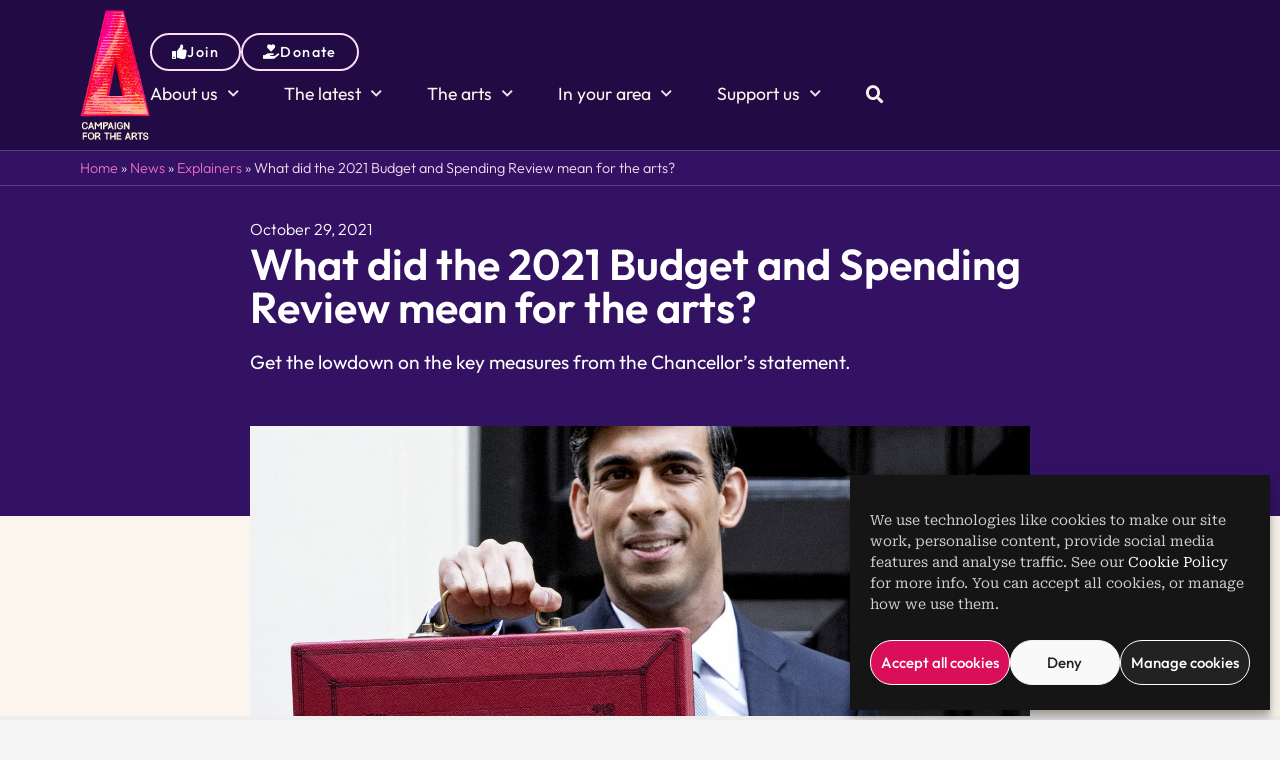

--- FILE ---
content_type: text/html; charset=UTF-8
request_url: https://www.campaignforthearts.org/news/what-did-the-2021-budget-and-spending-review-mean-for-the-arts/
body_size: 25601
content:
<!DOCTYPE html>
<html class="no-js" lang="en-GB" prefix="og: https://ogp.me/ns#">
	<head>
		<meta charset="UTF-8">
		<meta name="viewport" content="width=device-width, initial-scale=1.0, maximum-scale=5.0, user-scalable=no" />
		<link rel="profile" href="https://gmpg.org/xfn/11">
		
<!-- Search Engine Optimization by Rank Math - https://rankmath.com/ -->
<title>What did the 2021 Budget and Spending Review mean for the arts? | Campaign for the Arts</title>
<meta name="description" content="Get the lowdown on the key measures from the Chancellor’s statement."/>
<meta name="robots" content="follow, index, max-snippet:-1, max-video-preview:-1, max-image-preview:large"/>
<link rel="canonical" href="https://www.campaignforthearts.org/news/what-did-the-2021-budget-and-spending-review-mean-for-the-arts/" />
<meta property="og:locale" content="en_GB" />
<meta property="og:type" content="article" />
<meta property="og:title" content="What did the 2021 Budget and Spending Review mean for the arts? | Campaign for the Arts" />
<meta property="og:description" content="Get the lowdown on the key measures from the Chancellor’s statement." />
<meta property="og:url" content="https://www.campaignforthearts.org/news/what-did-the-2021-budget-and-spending-review-mean-for-the-arts/" />
<meta property="og:site_name" content="Campaign for the Arts" />
<meta property="article:publisher" content="https://www.facebook.com/campaignforthearts/" />
<meta property="article:tag" content="PCA" />
<meta property="article:section" content="Explainers" />
<meta property="og:updated_time" content="2023-03-01T15:11:01+00:00" />
<meta property="og:image" content="https://www.campaignforthearts.org/wp-content/uploads/2021/10/49647526566_1bd83175ca_o-copy-scaled-1-1024x778.jpg" />
<meta property="og:image:secure_url" content="https://www.campaignforthearts.org/wp-content/uploads/2021/10/49647526566_1bd83175ca_o-copy-scaled-1-1024x778.jpg" />
<meta property="og:image:width" content="1024" />
<meta property="og:image:height" content="778" />
<meta property="og:image:alt" content="What did the 2021 Budget and Spending Review mean for the arts?" />
<meta property="og:image:type" content="image/jpeg" />
<meta property="article:published_time" content="2021-10-29T14:46:00+01:00" />
<meta property="article:modified_time" content="2023-03-01T15:11:01+00:00" />
<meta name="twitter:card" content="summary_large_image" />
<meta name="twitter:title" content="What did the 2021 Budget and Spending Review mean for the arts? | Campaign for the Arts" />
<meta name="twitter:description" content="Get the lowdown on the key measures from the Chancellor’s statement." />
<meta name="twitter:site" content="@_CFTA" />
<meta name="twitter:creator" content="@_CFTA" />
<meta name="twitter:image" content="https://www.campaignforthearts.org/wp-content/uploads/2021/10/49647526566_1bd83175ca_o-copy-scaled-1-1024x778.jpg" />
<meta name="twitter:label1" content="Written by" />
<meta name="twitter:data1" content="CFTA Team" />
<meta name="twitter:label2" content="Time to read" />
<meta name="twitter:data2" content="7 minutes" />
<script type="application/ld+json" class="rank-math-schema">{"@context":"https://schema.org","@graph":[{"@type":["NGO","Organization"],"@id":"https://www.campaignforthearts.org/#organization","name":"Campaign for the Arts","url":"https://www.campaignforthearts.org","sameAs":["https://www.facebook.com/campaignforthearts/","https://twitter.com/_CFTA","https://www.instagram.com/campaignforthearts/","https://www.linkedin.com/company/campaignforthearts","https://bsky.app/profile/campaignforthearts.org"],"logo":{"@type":"ImageObject","@id":"https://www.campaignforthearts.org/#logo","url":"https://www.campaignforthearts.org/wp-content/uploads/2022/04/cfta-logo.png","contentUrl":"https://www.campaignforthearts.org/wp-content/uploads/2022/04/cfta-logo.png","caption":"Campaign for the Arts","inLanguage":"en-GB","width":"185","height":"349"}},{"@type":"WebSite","@id":"https://www.campaignforthearts.org/#website","url":"https://www.campaignforthearts.org","name":"Campaign for the Arts","alternateName":"CFTA","publisher":{"@id":"https://www.campaignforthearts.org/#organization"},"inLanguage":"en-GB"},{"@type":"ImageObject","@id":"https://www.campaignforthearts.org/wp-content/uploads/2021/10/49647526566_1bd83175ca_o-copy-scaled-1.jpg","url":"https://www.campaignforthearts.org/wp-content/uploads/2021/10/49647526566_1bd83175ca_o-copy-scaled-1.jpg","width":"2560","height":"1945","inLanguage":"en-GB"},{"@type":"BreadcrumbList","@id":"https://www.campaignforthearts.org/news/what-did-the-2021-budget-and-spending-review-mean-for-the-arts/#breadcrumb","itemListElement":[{"@type":"ListItem","position":"1","item":{"@id":"https://www.campaignforthearts.org","name":"Home"}},{"@type":"ListItem","position":"2","item":{"@id":"https://www.campaignforthearts.org/news/","name":"News"}},{"@type":"ListItem","position":"3","item":{"@id":"https://www.campaignforthearts.org/category/explainers/","name":"Explainers"}},{"@type":"ListItem","position":"4","item":{"@id":"https://www.campaignforthearts.org/news/what-did-the-2021-budget-and-spending-review-mean-for-the-arts/","name":"What did the 2021 Budget and Spending Review mean for the arts?"}}]},{"@type":"WebPage","@id":"https://www.campaignforthearts.org/news/what-did-the-2021-budget-and-spending-review-mean-for-the-arts/#webpage","url":"https://www.campaignforthearts.org/news/what-did-the-2021-budget-and-spending-review-mean-for-the-arts/","name":"What did the 2021 Budget and Spending Review mean for the arts? | Campaign for the Arts","datePublished":"2021-10-29T14:46:00+01:00","dateModified":"2023-03-01T15:11:01+00:00","isPartOf":{"@id":"https://www.campaignforthearts.org/#website"},"primaryImageOfPage":{"@id":"https://www.campaignforthearts.org/wp-content/uploads/2021/10/49647526566_1bd83175ca_o-copy-scaled-1.jpg"},"inLanguage":"en-GB","breadcrumb":{"@id":"https://www.campaignforthearts.org/news/what-did-the-2021-budget-and-spending-review-mean-for-the-arts/#breadcrumb"}},{"@type":"Person","@id":"https://www.campaignforthearts.org/news/what-did-the-2021-budget-and-spending-review-mean-for-the-arts/#author","name":"CFTA Team","image":{"@type":"ImageObject","@id":"https://secure.gravatar.com/avatar/89e50063bba64cef54dd8b97af414827bd46a3f4142beaad0eff52488904fb8d?s=96&amp;d=mm&amp;r=g","url":"https://secure.gravatar.com/avatar/89e50063bba64cef54dd8b97af414827bd46a3f4142beaad0eff52488904fb8d?s=96&amp;d=mm&amp;r=g","caption":"CFTA Team","inLanguage":"en-GB"},"sameAs":["https://www.campaignforthearts.org"],"worksFor":{"@id":"https://www.campaignforthearts.org/#organization"}},{"@type":"NewsArticle","headline":"What did the 2021 Budget and Spending Review mean for the arts? | Campaign for the Arts","datePublished":"2021-10-29T14:46:00+01:00","dateModified":"2023-03-01T15:11:01+00:00","articleSection":"Explainers","author":{"@id":"https://www.campaignforthearts.org/news/what-did-the-2021-budget-and-spending-review-mean-for-the-arts/#author","name":"CFTA Team"},"publisher":{"@id":"https://www.campaignforthearts.org/#organization"},"description":"Get the lowdown on the key measures from the Chancellor\u2019s statement.","name":"What did the 2021 Budget and Spending Review mean for the arts? | Campaign for the Arts","@id":"https://www.campaignforthearts.org/news/what-did-the-2021-budget-and-spending-review-mean-for-the-arts/#richSnippet","isPartOf":{"@id":"https://www.campaignforthearts.org/news/what-did-the-2021-budget-and-spending-review-mean-for-the-arts/#webpage"},"image":{"@id":"https://www.campaignforthearts.org/wp-content/uploads/2021/10/49647526566_1bd83175ca_o-copy-scaled-1.jpg"},"inLanguage":"en-GB","mainEntityOfPage":{"@id":"https://www.campaignforthearts.org/news/what-did-the-2021-budget-and-spending-review-mean-for-the-arts/#webpage"}}]}</script>
<!-- /Rank Math WordPress SEO plugin -->

<link rel="alternate" type="application/rss+xml" title="Campaign for the Arts &raquo; What did the 2021 Budget and Spending Review mean for the arts? Comments Feed" href="https://www.campaignforthearts.org/news/what-did-the-2021-budget-and-spending-review-mean-for-the-arts/feed/" />
<link rel="alternate" title="oEmbed (JSON)" type="application/json+oembed" href="https://www.campaignforthearts.org/wp-json/oembed/1.0/embed?url=https%3A%2F%2Fwww.campaignforthearts.org%2Fnews%2Fwhat-did-the-2021-budget-and-spending-review-mean-for-the-arts%2F" />
<link rel="alternate" title="oEmbed (XML)" type="text/xml+oembed" href="https://www.campaignforthearts.org/wp-json/oembed/1.0/embed?url=https%3A%2F%2Fwww.campaignforthearts.org%2Fnews%2Fwhat-did-the-2021-budget-and-spending-review-mean-for-the-arts%2F&#038;format=xml" />
<style id='wp-img-auto-sizes-contain-inline-css' type='text/css'>
img:is([sizes=auto i],[sizes^="auto," i]){contain-intrinsic-size:3000px 1500px}
/*# sourceURL=wp-img-auto-sizes-contain-inline-css */
</style>
<link rel='preload stylesheet' as='style' onload="this.onload=null;this.rel='stylesheet'" id='wp-block-library-css' href='https://www.campaignforthearts.org/wp-includes/css/dist/block-library/style.min.css?ver=6.9' type='text/css' media='all' />
<style id='global-styles-inline-css' type='text/css'>
:root{--wp--preset--aspect-ratio--square: 1;--wp--preset--aspect-ratio--4-3: 4/3;--wp--preset--aspect-ratio--3-4: 3/4;--wp--preset--aspect-ratio--3-2: 3/2;--wp--preset--aspect-ratio--2-3: 2/3;--wp--preset--aspect-ratio--16-9: 16/9;--wp--preset--aspect-ratio--9-16: 9/16;--wp--preset--color--black: #000000;--wp--preset--color--cyan-bluish-gray: #abb8c3;--wp--preset--color--white: #ffffff;--wp--preset--color--pale-pink: #f78da7;--wp--preset--color--vivid-red: #cf2e2e;--wp--preset--color--luminous-vivid-orange: #ff6900;--wp--preset--color--luminous-vivid-amber: #fcb900;--wp--preset--color--light-green-cyan: #7bdcb5;--wp--preset--color--vivid-green-cyan: #00d084;--wp--preset--color--pale-cyan-blue: #8ed1fc;--wp--preset--color--vivid-cyan-blue: #0693e3;--wp--preset--color--vivid-purple: #9b51e0;--wp--preset--gradient--vivid-cyan-blue-to-vivid-purple: linear-gradient(135deg,rgb(6,147,227) 0%,rgb(155,81,224) 100%);--wp--preset--gradient--light-green-cyan-to-vivid-green-cyan: linear-gradient(135deg,rgb(122,220,180) 0%,rgb(0,208,130) 100%);--wp--preset--gradient--luminous-vivid-amber-to-luminous-vivid-orange: linear-gradient(135deg,rgb(252,185,0) 0%,rgb(255,105,0) 100%);--wp--preset--gradient--luminous-vivid-orange-to-vivid-red: linear-gradient(135deg,rgb(255,105,0) 0%,rgb(207,46,46) 100%);--wp--preset--gradient--very-light-gray-to-cyan-bluish-gray: linear-gradient(135deg,rgb(238,238,238) 0%,rgb(169,184,195) 100%);--wp--preset--gradient--cool-to-warm-spectrum: linear-gradient(135deg,rgb(74,234,220) 0%,rgb(151,120,209) 20%,rgb(207,42,186) 40%,rgb(238,44,130) 60%,rgb(251,105,98) 80%,rgb(254,248,76) 100%);--wp--preset--gradient--blush-light-purple: linear-gradient(135deg,rgb(255,206,236) 0%,rgb(152,150,240) 100%);--wp--preset--gradient--blush-bordeaux: linear-gradient(135deg,rgb(254,205,165) 0%,rgb(254,45,45) 50%,rgb(107,0,62) 100%);--wp--preset--gradient--luminous-dusk: linear-gradient(135deg,rgb(255,203,112) 0%,rgb(199,81,192) 50%,rgb(65,88,208) 100%);--wp--preset--gradient--pale-ocean: linear-gradient(135deg,rgb(255,245,203) 0%,rgb(182,227,212) 50%,rgb(51,167,181) 100%);--wp--preset--gradient--electric-grass: linear-gradient(135deg,rgb(202,248,128) 0%,rgb(113,206,126) 100%);--wp--preset--gradient--midnight: linear-gradient(135deg,rgb(2,3,129) 0%,rgb(40,116,252) 100%);--wp--preset--font-size--small: 13px;--wp--preset--font-size--medium: 20px;--wp--preset--font-size--large: 36px;--wp--preset--font-size--x-large: 42px;--wp--preset--spacing--20: 0.44rem;--wp--preset--spacing--30: 0.67rem;--wp--preset--spacing--40: 1rem;--wp--preset--spacing--50: 1.5rem;--wp--preset--spacing--60: 2.25rem;--wp--preset--spacing--70: 3.38rem;--wp--preset--spacing--80: 5.06rem;--wp--preset--shadow--natural: 6px 6px 9px rgba(0, 0, 0, 0.2);--wp--preset--shadow--deep: 12px 12px 50px rgba(0, 0, 0, 0.4);--wp--preset--shadow--sharp: 6px 6px 0px rgba(0, 0, 0, 0.2);--wp--preset--shadow--outlined: 6px 6px 0px -3px rgb(255, 255, 255), 6px 6px rgb(0, 0, 0);--wp--preset--shadow--crisp: 6px 6px 0px rgb(0, 0, 0);}:where(.is-layout-flex){gap: 0.5em;}:where(.is-layout-grid){gap: 0.5em;}body .is-layout-flex{display: flex;}.is-layout-flex{flex-wrap: wrap;align-items: center;}.is-layout-flex > :is(*, div){margin: 0;}body .is-layout-grid{display: grid;}.is-layout-grid > :is(*, div){margin: 0;}:where(.wp-block-columns.is-layout-flex){gap: 2em;}:where(.wp-block-columns.is-layout-grid){gap: 2em;}:where(.wp-block-post-template.is-layout-flex){gap: 1.25em;}:where(.wp-block-post-template.is-layout-grid){gap: 1.25em;}.has-black-color{color: var(--wp--preset--color--black) !important;}.has-cyan-bluish-gray-color{color: var(--wp--preset--color--cyan-bluish-gray) !important;}.has-white-color{color: var(--wp--preset--color--white) !important;}.has-pale-pink-color{color: var(--wp--preset--color--pale-pink) !important;}.has-vivid-red-color{color: var(--wp--preset--color--vivid-red) !important;}.has-luminous-vivid-orange-color{color: var(--wp--preset--color--luminous-vivid-orange) !important;}.has-luminous-vivid-amber-color{color: var(--wp--preset--color--luminous-vivid-amber) !important;}.has-light-green-cyan-color{color: var(--wp--preset--color--light-green-cyan) !important;}.has-vivid-green-cyan-color{color: var(--wp--preset--color--vivid-green-cyan) !important;}.has-pale-cyan-blue-color{color: var(--wp--preset--color--pale-cyan-blue) !important;}.has-vivid-cyan-blue-color{color: var(--wp--preset--color--vivid-cyan-blue) !important;}.has-vivid-purple-color{color: var(--wp--preset--color--vivid-purple) !important;}.has-black-background-color{background-color: var(--wp--preset--color--black) !important;}.has-cyan-bluish-gray-background-color{background-color: var(--wp--preset--color--cyan-bluish-gray) !important;}.has-white-background-color{background-color: var(--wp--preset--color--white) !important;}.has-pale-pink-background-color{background-color: var(--wp--preset--color--pale-pink) !important;}.has-vivid-red-background-color{background-color: var(--wp--preset--color--vivid-red) !important;}.has-luminous-vivid-orange-background-color{background-color: var(--wp--preset--color--luminous-vivid-orange) !important;}.has-luminous-vivid-amber-background-color{background-color: var(--wp--preset--color--luminous-vivid-amber) !important;}.has-light-green-cyan-background-color{background-color: var(--wp--preset--color--light-green-cyan) !important;}.has-vivid-green-cyan-background-color{background-color: var(--wp--preset--color--vivid-green-cyan) !important;}.has-pale-cyan-blue-background-color{background-color: var(--wp--preset--color--pale-cyan-blue) !important;}.has-vivid-cyan-blue-background-color{background-color: var(--wp--preset--color--vivid-cyan-blue) !important;}.has-vivid-purple-background-color{background-color: var(--wp--preset--color--vivid-purple) !important;}.has-black-border-color{border-color: var(--wp--preset--color--black) !important;}.has-cyan-bluish-gray-border-color{border-color: var(--wp--preset--color--cyan-bluish-gray) !important;}.has-white-border-color{border-color: var(--wp--preset--color--white) !important;}.has-pale-pink-border-color{border-color: var(--wp--preset--color--pale-pink) !important;}.has-vivid-red-border-color{border-color: var(--wp--preset--color--vivid-red) !important;}.has-luminous-vivid-orange-border-color{border-color: var(--wp--preset--color--luminous-vivid-orange) !important;}.has-luminous-vivid-amber-border-color{border-color: var(--wp--preset--color--luminous-vivid-amber) !important;}.has-light-green-cyan-border-color{border-color: var(--wp--preset--color--light-green-cyan) !important;}.has-vivid-green-cyan-border-color{border-color: var(--wp--preset--color--vivid-green-cyan) !important;}.has-pale-cyan-blue-border-color{border-color: var(--wp--preset--color--pale-cyan-blue) !important;}.has-vivid-cyan-blue-border-color{border-color: var(--wp--preset--color--vivid-cyan-blue) !important;}.has-vivid-purple-border-color{border-color: var(--wp--preset--color--vivid-purple) !important;}.has-vivid-cyan-blue-to-vivid-purple-gradient-background{background: var(--wp--preset--gradient--vivid-cyan-blue-to-vivid-purple) !important;}.has-light-green-cyan-to-vivid-green-cyan-gradient-background{background: var(--wp--preset--gradient--light-green-cyan-to-vivid-green-cyan) !important;}.has-luminous-vivid-amber-to-luminous-vivid-orange-gradient-background{background: var(--wp--preset--gradient--luminous-vivid-amber-to-luminous-vivid-orange) !important;}.has-luminous-vivid-orange-to-vivid-red-gradient-background{background: var(--wp--preset--gradient--luminous-vivid-orange-to-vivid-red) !important;}.has-very-light-gray-to-cyan-bluish-gray-gradient-background{background: var(--wp--preset--gradient--very-light-gray-to-cyan-bluish-gray) !important;}.has-cool-to-warm-spectrum-gradient-background{background: var(--wp--preset--gradient--cool-to-warm-spectrum) !important;}.has-blush-light-purple-gradient-background{background: var(--wp--preset--gradient--blush-light-purple) !important;}.has-blush-bordeaux-gradient-background{background: var(--wp--preset--gradient--blush-bordeaux) !important;}.has-luminous-dusk-gradient-background{background: var(--wp--preset--gradient--luminous-dusk) !important;}.has-pale-ocean-gradient-background{background: var(--wp--preset--gradient--pale-ocean) !important;}.has-electric-grass-gradient-background{background: var(--wp--preset--gradient--electric-grass) !important;}.has-midnight-gradient-background{background: var(--wp--preset--gradient--midnight) !important;}.has-small-font-size{font-size: var(--wp--preset--font-size--small) !important;}.has-medium-font-size{font-size: var(--wp--preset--font-size--medium) !important;}.has-large-font-size{font-size: var(--wp--preset--font-size--large) !important;}.has-x-large-font-size{font-size: var(--wp--preset--font-size--x-large) !important;}
:where(.wp-block-post-template.is-layout-flex){gap: 1.25em;}:where(.wp-block-post-template.is-layout-grid){gap: 1.25em;}
:where(.wp-block-term-template.is-layout-flex){gap: 1.25em;}:where(.wp-block-term-template.is-layout-grid){gap: 1.25em;}
:where(.wp-block-columns.is-layout-flex){gap: 2em;}:where(.wp-block-columns.is-layout-grid){gap: 2em;}
:root :where(.wp-block-pullquote){font-size: 1.5em;line-height: 1.6;}
/*# sourceURL=global-styles-inline-css */
</style>
<link rel='stylesheet' id='cmplz-general-css' href='https://www.campaignforthearts.org/wp-content/plugins/complianz-gdpr-premium/assets/css/cookieblocker.min.css?ver=1761993279' type='text/css' media='all' />
<link rel='stylesheet' id='vx:commons.css-css' href='https://www.campaignforthearts.org/wp-content/themes/voxel/assets/dist/commons.css?ver=1.7.4' type='text/css' media='all' />
<link rel='stylesheet' id='elementor-frontend-css' href='https://www.campaignforthearts.org/wp-content/plugins/elementor/assets/css/frontend.min.css?ver=3.34.1' type='text/css' media='all' />
<link rel='stylesheet' id='widget-nav-menu-css' href='https://www.campaignforthearts.org/wp-content/plugins/elementor-pro/assets/css/widget-nav-menu.min.css?ver=3.34.0' type='text/css' media='all' />
<link rel='stylesheet' id='e-sticky-css' href='https://www.campaignforthearts.org/wp-content/plugins/elementor-pro/assets/css/modules/sticky.min.css?ver=3.34.0' type='text/css' media='all' />
<link rel='stylesheet' id='widget-image-css' href='https://www.campaignforthearts.org/wp-content/plugins/elementor/assets/css/widget-image.min.css?ver=3.34.1' type='text/css' media='all' />
<link rel='stylesheet' id='widget-social-icons-css' href='https://www.campaignforthearts.org/wp-content/plugins/elementor/assets/css/widget-social-icons.min.css?ver=3.34.1' type='text/css' media='all' />
<link rel='stylesheet' id='e-apple-webkit-css' href='https://www.campaignforthearts.org/wp-content/plugins/elementor/assets/css/conditionals/apple-webkit.min.css?ver=3.34.1' type='text/css' media='all' />
<link rel='stylesheet' id='widget-post-info-css' href='https://www.campaignforthearts.org/wp-content/plugins/elementor-pro/assets/css/widget-post-info.min.css?ver=3.34.0' type='text/css' media='all' />
<link rel='stylesheet' id='widget-icon-list-css' href='https://www.campaignforthearts.org/wp-content/plugins/elementor/assets/css/widget-icon-list.min.css?ver=3.34.1' type='text/css' media='all' />
<link rel='stylesheet' id='elementor-icons-shared-0-css' href='https://www.campaignforthearts.org/wp-content/plugins/elementor/assets/lib/font-awesome/css/fontawesome.min.css?ver=5.15.3' type='text/css' media='all' />
<link rel='stylesheet' id='elementor-icons-fa-regular-css' href='https://www.campaignforthearts.org/wp-content/plugins/elementor/assets/lib/font-awesome/css/regular.min.css?ver=5.15.3' type='text/css' media='all' />
<link rel='stylesheet' id='elementor-icons-fa-solid-css' href='https://www.campaignforthearts.org/wp-content/plugins/elementor/assets/lib/font-awesome/css/solid.min.css?ver=5.15.3' type='text/css' media='all' />
<link rel='stylesheet' id='widget-heading-css' href='https://www.campaignforthearts.org/wp-content/plugins/elementor/assets/css/widget-heading.min.css?ver=3.34.1' type='text/css' media='all' />
<link rel='stylesheet' id='widget-share-buttons-css' href='https://www.campaignforthearts.org/wp-content/plugins/elementor-pro/assets/css/widget-share-buttons.min.css?ver=3.34.0' type='text/css' media='all' />
<link rel='stylesheet' id='elementor-icons-fa-brands-css' href='https://www.campaignforthearts.org/wp-content/plugins/elementor/assets/lib/font-awesome/css/brands.min.css?ver=5.15.3' type='text/css' media='all' />
<link rel='stylesheet' id='widget-progress-tracker-css' href='https://www.campaignforthearts.org/wp-content/plugins/elementor-pro/assets/css/widget-progress-tracker.min.css?ver=3.34.0' type='text/css' media='all' />
<link rel='stylesheet' id='widget-posts-css' href='https://www.campaignforthearts.org/wp-content/plugins/elementor-pro/assets/css/widget-posts.min.css?ver=3.34.0' type='text/css' media='all' />
<link rel='stylesheet' id='elementor-icons-css' href='https://www.campaignforthearts.org/wp-content/plugins/elementor/assets/lib/eicons/css/elementor-icons.min.css?ver=5.45.0' type='text/css' media='all' />
<link rel='stylesheet' id='elementor-post-5-css' href='https://www.campaignforthearts.org/wp-content/uploads/elementor/css/post-5.css?ver=1768472983' type='text/css' media='all' />
<link rel='stylesheet' id='elementor-post-17035-css' href='https://www.campaignforthearts.org/wp-content/uploads/elementor/css/post-17035.css?ver=1768472983' type='text/css' media='all' />
<link rel='stylesheet' id='elementor-post-136-css' href='https://www.campaignforthearts.org/wp-content/uploads/elementor/css/post-136.css?ver=1768472983' type='text/css' media='all' />
<link rel='stylesheet' id='elementor-post-15645-css' href='https://www.campaignforthearts.org/wp-content/uploads/elementor/css/post-15645.css?ver=1768473001' type='text/css' media='all' />
<link rel='stylesheet' id='elementor-gf-local-robotoserif-css' href='https://www.campaignforthearts.org/wp-content/uploads/elementor/google-fonts/css/robotoserif.css?ver=1751365311' type='text/css' media='all' />
<link rel='stylesheet' id='elementor-gf-local-outfit-css' href='https://www.campaignforthearts.org/wp-content/uploads/elementor/google-fonts/css/outfit.css?ver=1751365312' type='text/css' media='all' />
<script type="text/javascript" src="https://www.campaignforthearts.org/wp-includes/js/jquery/jquery.min.js?ver=3.7.1" id="jquery-core-js"></script>
<link rel="https://api.w.org/" href="https://www.campaignforthearts.org/wp-json/" /><link rel="alternate" title="JSON" type="application/json" href="https://www.campaignforthearts.org/wp-json/wp/v2/posts/11401" /><link rel="EditURI" type="application/rsd+xml" title="RSD" href="https://www.campaignforthearts.org/xmlrpc.php?rsd" />
<meta name="generator" content="WordPress 6.9" />
<link rel='shortlink' href='https://www.campaignforthearts.org/?p=11401' />
		<style type="text/css">
						ol.footnotes>li {list-style-type:decimal;}
						ol.footnotes { color:#666666; }
ol.footnotes li { font-size:80%; }
		</style>
					<style>.cmplz-hidden {
					display: none !important;
				}</style><style type="text/css">
	@media screen and (max-width: 767px) { .vx-hidden-mobile { display: none !important; } }
	@media screen and (min-width: 768px) and (max-width: 1024px) { .vx-hidden-tablet { display: none !important; } }
	@media screen and (min-width: 1025px) { .vx-hidden-desktop { display: none !important; } }
</style><script type="text/javascript">var Voxel_Config = {"ajax_url":"https:\/\/www.campaignforthearts.org\/?vx=1","is_logged_in":false,"current_user_id":0,"login_url":"https:\/\/www.campaignforthearts.org\/","register_url":"https:\/\/www.campaignforthearts.org\/?register","is_rtl":false,"l10n":{"ajaxError":"There was a problem. Please try again.","confirmAction":"Are you sure you want to proceed with this action?","accountRequired":"An account is required to perform this action","login":"Log in","register":"Register","yes":"Yes","no":"No","copied":"Copied to clipboard","positionFail":"Could not determine your location.","addressFail":"Could not determine your address.","view_cart":"View cart","added_to_cart":"Your product has been added to cart.","months":["January","February","March","April","May","June","July","August","September","October","November","December"],"weekdays":["Sunday","Monday","Tuesday","Wednesday","Thursday","Friday","Saturday"],"weekdaysShort":["Sun","Mon","Tue","Wed","Thu","Fri","Sat"]},"locale":"en_GB","currency":"GBP","maps":{"provider":"google_maps","default_lat":42.5,"default_lng":21},"google_maps":{"skin":null,"mapTypeId":"roadmap","mapTypeControl":false,"streetViewControl":false,"handle":"vx:google-maps.js-js","logo_url":"https:\/\/www.campaignforthearts.org\/wp-content\/themes\/voxel\/app\/modules\/google-maps\/assets\/google-maps-logo.svg"}};</script><meta name="generator" content="Elementor 3.34.1; features: additional_custom_breakpoints; settings: css_print_method-external, google_font-enabled, font_display-swap">
			<style>
				.e-con.e-parent:nth-of-type(n+4):not(.e-lazyloaded):not(.e-no-lazyload),
				.e-con.e-parent:nth-of-type(n+4):not(.e-lazyloaded):not(.e-no-lazyload) * {
					background-image: none !important;
				}
				@media screen and (max-height: 1024px) {
					.e-con.e-parent:nth-of-type(n+3):not(.e-lazyloaded):not(.e-no-lazyload),
					.e-con.e-parent:nth-of-type(n+3):not(.e-lazyloaded):not(.e-no-lazyload) * {
						background-image: none !important;
					}
				}
				@media screen and (max-height: 640px) {
					.e-con.e-parent:nth-of-type(n+2):not(.e-lazyloaded):not(.e-no-lazyload),
					.e-con.e-parent:nth-of-type(n+2):not(.e-lazyloaded):not(.e-no-lazyload) * {
						background-image: none !important;
					}
				}
			</style>
			<link rel="icon" href="https://www.campaignforthearts.org/wp-content/uploads/2022/04/favicon-logo-150x150.png" sizes="32x32" />
<link rel="icon" href="https://www.campaignforthearts.org/wp-content/uploads/2022/04/favicon-logo-300x300.png" sizes="192x192" />
<link rel="apple-touch-icon" href="https://www.campaignforthearts.org/wp-content/uploads/2022/04/favicon-logo-300x300.png" />
<meta name="msapplication-TileImage" content="https://www.campaignforthearts.org/wp-content/uploads/2022/04/favicon-logo-300x300.png" />
	</head>
	<body data-cmplz=1 class="wp-singular post-template-default single single-post postid-11401 single-format-standard wp-custom-logo wp-embed-responsive wp-theme-voxel elementor-default elementor-template-full-width elementor-kit-5 elementor-page-15645">		<script type="text/html" id="voxel-popup-template">
	<div class="elementor vx-popup" :class="'elementor-'+$root.post_id">
		<div class="ts-popup-root elementor-element" :class="'elementor-element-'+$root.widget_id+'-wrap'" v-cloak>
			<div class="ts-form elementor-element" :class="'elementor-element-'+$root.widget_id" :style="styles" ref="popup">
				<div class="ts-field-popup-container">
					<div class="ts-field-popup triggers-blur" ref="popup-box">
						<div class="ts-popup-content-wrapper min-scroll">
							<slot></slot>
						</div>
						<slot name="controller">
							<div class="ts-popup-controller" :class="controllerClass" v-if="showSave || showClear">
								<ul class="flexify simplify-ul">
									<li class="flexify ts-popup-close">
										<a @click.prevent="$emit('blur')" href="#" class="ts-icon-btn" role="button">
											<svg width="80" height="80" viewBox="0 0 24 24" fill="none" xmlns="http://www.w3.org/2000/svg" transform="rotate(0 0 0)"><path d="M5.9545 5.95548C6.39384 5.51614 7.10616 5.51614 7.5455 5.95548L11.999 10.409L16.4524 5.95561C16.8918 5.51627 17.6041 5.51627 18.0434 5.95561C18.4827 6.39495 18.4827 7.10726 18.0434 7.5466L13.59 12L18.0434 16.4534C18.4827 16.8927 18.4827 17.605 18.0434 18.0444C17.6041 18.4837 16.8918 18.4837 16.4524 18.0444L11.999 13.591L7.5455 18.0445C7.10616 18.4839 6.39384 18.4839 5.9545 18.0445C5.51517 17.6052 5.51516 16.8929 5.9545 16.4535L10.408 12L5.9545 7.54647C5.51516 7.10713 5.51517 6.39482 5.9545 5.95548Z" fill="#343C54"/></svg>										</a>
									</li>

									<li class="flexify hide-d" @click.prevent="$emit('clear')">
										<a v-if="showClear && showClearMobile" href="#" class="ts-icon-btn">
											<!-- {{ clearLabel || 'Clear' }} -->
											<svg width="80" height="80" viewBox="0 0 25 24" fill="none" xmlns="http://www.w3.org/2000/svg" transform="rotate(0 0 0)"><path d="M21.6009 10.4593C22.001 10.3521 22.2384 9.94088 22.1312 9.54078C21.59 7.52089 20.3974 5.73603 18.7384 4.46302C17.0793 3.19001 15.0466 2.5 12.9555 2.5C10.8644 2.5 8.83164 3.19001 7.17262 4.46302C6.12405 5.26762 5.26179 6.2767 4.63257 7.42036L2.86504 6.92617C2.76093 6.89707 2.65423 6.89133 2.55153 6.9068C2.46222 6.91962 2.37374 6.94889 2.29039 6.99582C1.92945 7.19903 1.80158 7.65636 2.00479 8.0173L3.73942 11.0983C3.83701 11.2717 3.99946 11.3991 4.19104 11.4527C4.30333 11.4841 4.42023 11.4886 4.53266 11.4673C4.61373 11.4524 4.69254 11.4242 4.7657 11.383L7.84641 9.64831C8.11073 9.49948 8.25936 9.20608 8.22302 8.90493C8.18668 8.60378 7.9725 8.35417 7.68037 8.27249L6.1241 7.83737C6.6343 6.99996 7.29751 6.2579 8.08577 5.65305C9.48282 4.58106 11.1946 4 12.9555 4C14.7164 4 16.4282 4.58106 17.8252 5.65305C19.2223 6.72504 20.2266 8.22807 20.6823 9.92901C20.7895 10.3291 21.2008 10.5665 21.6009 10.4593Z" fill="#343C54"/><path d="M4.30739 13.5387C3.90729 13.6459 3.66985 14.0572 3.77706 14.4573C4.31829 16.4771 5.51089 18.262 7.16991 19.535C8.82892 20.808 10.8616 21.498 12.9528 21.498C15.0439 21.498 17.0766 20.808 18.7356 19.535C19.7859 18.7291 20.6493 17.7181 21.2787 16.5722L23.0083 17.0557C23.1218 17.0961 23.2447 17.1091 23.3661 17.0917C23.5554 17.0658 23.7319 16.968 23.8546 16.8116C24.0419 16.573 24.0669 16.245 23.9181 15.9807L22.1835 12.8996C22.0859 12.7263 21.9234 12.5988 21.7319 12.5453C21.64 12.5196 21.5451 12.5119 21.4521 12.5216C21.3493 12.5317 21.2488 12.5629 21.1571 12.6146L18.0764 14.3493C17.7155 14.5525 17.5876 15.0099 17.7909 15.3708C17.9016 15.5675 18.0879 15.695 18.2929 15.7373L19.7875 16.1552C19.2768 16.9949 18.6125 17.7388 17.8225 18.345C16.4255 19.417 14.7137 19.998 12.9528 19.998C11.1918 19.998 9.4801 19.417 8.08305 18.345C6.686 17.273 5.68171 15.77 5.22595 14.069C5.11874 13.6689 4.70749 13.4315 4.30739 13.5387Z" fill="#343C54"/></svg>										</a>
									</li>
									<li class="flexify hide-m" @click.prevent="$emit('clear')">
										<a v-if="showClear" href="#" class="ts-btn ts-btn-1">
											{{ clearLabel || "Clear" }}
										</a>
									</li>
									<slot name="custom-actions"></slot>
									<li class="flexify">
										<a v-if="showSave" href="#" class="ts-btn ts-btn-2" @click.prevent="$emit('save')">
											{{ saveLabel || "Save" }}
											<div class="ts-loader-wrapper">
												<span class="ts-loader"></span>
											</div>
										</a>
									</li>

								</ul>
							</div>
							<div v-else-if="showClose" class="ts-popup-controller hide-d" :class="controllerClass">
								<ul class="flexify simplify-ul">
									<li class="flexify ts-popup-close">
										<a @click.prevent="$emit('blur')" href="#" class="ts-icon-btn" role="button">
											<svg width="80" height="80" viewBox="0 0 24 24" fill="none" xmlns="http://www.w3.org/2000/svg" transform="rotate(0 0 0)"><path d="M5.9545 5.95548C6.39384 5.51614 7.10616 5.51614 7.5455 5.95548L11.999 10.409L16.4524 5.95561C16.8918 5.51627 17.6041 5.51627 18.0434 5.95561C18.4827 6.39495 18.4827 7.10726 18.0434 7.5466L13.59 12L18.0434 16.4534C18.4827 16.8927 18.4827 17.605 18.0434 18.0444C17.6041 18.4837 16.8918 18.4837 16.4524 18.0444L11.999 13.591L7.5455 18.0445C7.10616 18.4839 6.39384 18.4839 5.9545 18.0445C5.51517 17.6052 5.51516 16.8929 5.9545 16.4535L10.408 12L5.9545 7.54647C5.51516 7.10713 5.51517 6.39482 5.9545 5.95548Z" fill="#343C54"/></svg>										</a>
									</li>
								</ul>
							</div>
						</slot>
					</div>
				</div>
			</div>
		</div>
	</div>
</script>
		<script type="text/html" id="voxel-form-group-template">
	<component :is="tag" :class="{'ts-form-group': defaultClass}">
		<slot name="trigger"></slot>
		<teleport to="body">
			<transition name="form-popup">
				<form-popup
					ref="popup"
					v-if="$root.activePopup === popupKey"
					:class="wrapperClass"
					:controller-class="controllerClass"
					:target="popupTarget"
					:show-save="showSave"
					:show-clear="showClear"
					:show-clear-mobile="showClearMobile"
					:show-close="showClose"
					:save-label="saveLabel"
					:clear-label="clearLabel"
					:prevent-blur="preventBlur"
					@blur="onPopupBlur"
					@save="$emit('save', this);"
					@clear="$emit('clear', this);"
				>
					<slot name="popup"></slot>
					<template #controller>
						<slot name="controller"></slot>
					</template>
					<template #custom-actions>
						<slot name="custom-actions"></slot>
					</template>
				</form-popup>
			</transition>
		</teleport>
	</component>
</script>
		<header data-elementor-type="header" data-elementor-id="17035" class="elementor elementor-17035 elementor-location-header" data-elementor-post-type="elementor_library">
			<div class="elementor-element elementor-element-207c0b51 sticky-header e-flex e-con-boxed e-con e-parent" data-id="207c0b51" data-element_type="container" data-settings="{&quot;sticky&quot;:&quot;top&quot;,&quot;sticky_effects_offset&quot;:5,&quot;background_background&quot;:&quot;classic&quot;,&quot;sticky_on&quot;:[&quot;desktop&quot;,&quot;tablet&quot;,&quot;mobile&quot;],&quot;sticky_offset&quot;:0,&quot;sticky_anchor_link_offset&quot;:0}">
					<div class="e-con-inner">
				<div class="elementor-element elementor-element-7286b25b elementor-widget elementor-widget-html" data-id="7286b25b" data-element_type="widget" data-widget_type="html.default">
					<a href="https://www.campaignforthearts.org"><div id="logo"></div></a>				</div>
		<div class="elementor-element elementor-element-1d8e72cd e-con-full e-flex e-con e-child" data-id="1d8e72cd" data-element_type="container">
		<div class="elementor-element elementor-element-c6878ec e-con-full e-flex e-con e-child" data-id="c6878ec" data-element_type="container">
				<div class="elementor-element elementor-element-8d409c0 elementor-align-center elementor-tablet-align-right elementor-mobile-align-right elementor-widget elementor-widget-button" data-id="8d409c0" data-element_type="widget" data-widget_type="button.default">
										<a class="elementor-button elementor-button-link elementor-size-xs" href="https://www.campaignforthearts.org/join/">
						<span class="elementor-button-content-wrapper">
						<span class="elementor-button-icon">
				<i aria-hidden="true" class="fas fa-thumbs-up"></i>			</span>
									<span class="elementor-button-text">Join</span>
					</span>
					</a>
								</div>
				<div class="elementor-element elementor-element-0d7fc0e elementor-align-right elementor-tablet-align-right elementor-mobile-align-right elementor-widget elementor-widget-button" data-id="0d7fc0e" data-element_type="widget" data-widget_type="button.default">
										<a class="elementor-button elementor-button-link elementor-size-xs" href="https://support.campaignforthearts.org/donate/">
						<span class="elementor-button-content-wrapper">
						<span class="elementor-button-icon">
				<i aria-hidden="true" class="fas fa-hand-holding-heart"></i>			</span>
									<span class="elementor-button-text">Donate</span>
					</span>
					</a>
								</div>
				</div>
				<div class="elementor-element elementor-element-7451ee7 elementor-nav-menu--stretch elementor-nav-menu--dropdown-tablet elementor-nav-menu__text-align-aside elementor-nav-menu--toggle elementor-nav-menu--burger elementor-widget elementor-widget-nav-menu" data-id="7451ee7" data-element_type="widget" id="main-menu" data-settings="{&quot;submenu_icon&quot;:{&quot;value&quot;:&quot;&lt;i class=\&quot;fas fa-chevron-down\&quot; aria-hidden=\&quot;true\&quot;&gt;&lt;\/i&gt;&quot;,&quot;library&quot;:&quot;fa-solid&quot;},&quot;full_width&quot;:&quot;stretch&quot;,&quot;layout&quot;:&quot;horizontal&quot;,&quot;toggle&quot;:&quot;burger&quot;}" data-widget_type="nav-menu.default">
								<nav aria-label="Menu" class="elementor-nav-menu--main elementor-nav-menu__container elementor-nav-menu--layout-horizontal e--pointer-none">
				<ul id="menu-1-7451ee7" class="elementor-nav-menu"><li class="menu-item menu-item-type-custom menu-item-object-custom menu-item-has-children menu-item-154"><a href="#" class="elementor-item elementor-item-anchor">About us</a>
<ul class="sub-menu elementor-nav-menu--dropdown">
	<li class="menu-item menu-item-type-post_type menu-item-object-page menu-item-37"><a href="https://www.campaignforthearts.org/about/purpose/" class="elementor-sub-item">Our purpose</a></li>
	<li class="menu-item menu-item-type-post_type menu-item-object-page menu-item-44"><a href="https://www.campaignforthearts.org/about/impact/" class="elementor-sub-item">Our impact</a></li>
	<li class="menu-item menu-item-type-post_type menu-item-object-page menu-item-17393"><a href="https://www.campaignforthearts.org/about/people/" class="elementor-sub-item">Our people</a></li>
	<li class="menu-item menu-item-type-post_type menu-item-object-page menu-item-56"><a href="https://www.campaignforthearts.org/about/who-we-represent/" class="elementor-sub-item">Who we represent</a></li>
	<li class="menu-item menu-item-type-post_type menu-item-object-page menu-item-23931"><a href="https://www.campaignforthearts.org/about/jobs/" class="elementor-sub-item">Work with us</a></li>
	<li class="menu-item menu-item-type-post_type menu-item-object-page menu-item-15384"><a href="https://www.campaignforthearts.org/about/contact/" class="elementor-sub-item">Contact us</a></li>
</ul>
</li>
<li class="menu-item menu-item-type-custom menu-item-object-custom menu-item-has-children menu-item-16947"><a href="#" class="elementor-item elementor-item-anchor">The latest</a>
<ul class="sub-menu elementor-nav-menu--dropdown">
	<li class="menu-item menu-item-type-post_type menu-item-object-page current_page_parent menu-item-155"><a href="https://www.campaignforthearts.org/news/" class="elementor-sub-item">News and views</a></li>
	<li class="menu-item menu-item-type-post_type menu-item-object-page menu-item-21413"><a href="https://www.campaignforthearts.org/reports/" class="elementor-sub-item">Reports</a></li>
	<li class="menu-item menu-item-type-post_type menu-item-object-page menu-item-21344"><a href="https://www.campaignforthearts.org/events/" class="elementor-sub-item">Events</a></li>
	<li class="menu-item menu-item-type-post_type menu-item-object-page menu-item-23490"><a href="https://www.campaignforthearts.org/petitions/" class="elementor-sub-item">Petitions</a></li>
	<li class="menu-item menu-item-type-custom menu-item-object-custom menu-item-16946"><a href="https://www.campaignforthearts.org/coverage/" class="elementor-sub-item">Media coverage</a></li>
</ul>
</li>
<li class="menu-item menu-item-type-custom menu-item-object-custom menu-item-has-children menu-item-152"><a href="#" class="elementor-item elementor-item-anchor">The arts</a>
<ul class="sub-menu elementor-nav-menu--dropdown">
	<li class="menu-item menu-item-type-post_type menu-item-object-page menu-item-35"><a href="https://www.campaignforthearts.org/the-arts/" class="elementor-sub-item">What are the arts?</a></li>
	<li class="menu-item menu-item-type-post_type menu-item-object-page menu-item-34"><a href="https://www.campaignforthearts.org/the-arts/benefits/" class="elementor-sub-item">How can the arts benefit us?</a></li>
</ul>
</li>
<li class="menu-item menu-item-type-custom menu-item-object-custom menu-item-has-children menu-item-21345"><a href="#" class="elementor-item elementor-item-anchor">In your area</a>
<ul class="sub-menu elementor-nav-menu--dropdown">
	<li class="menu-item menu-item-type-custom menu-item-object-custom menu-item-21343"><a href="https://local.campaignforthearts.org" class="elementor-sub-item">Local funding tracker</a></li>
	<li class="menu-item menu-item-type-custom menu-item-object-custom menu-item-16951"><a href="https://map.campaignforthearts.org" class="elementor-sub-item">Arts Map</a></li>
	<li class="menu-item menu-item-type-custom menu-item-object-custom menu-item-16950"><a href="https://www.campaignforthearts.org/hfta/" class="elementor-sub-item">Hearts for the Arts Awards</a></li>
</ul>
</li>
<li class="menu-item menu-item-type-custom menu-item-object-custom menu-item-has-children menu-item-153"><a href="#" class="elementor-item elementor-item-anchor">Support us</a>
<ul class="sub-menu elementor-nav-menu--dropdown">
	<li class="menu-item menu-item-type-custom menu-item-object-custom menu-item-15487"><a href="https://support.campaignforthearts.org/donate/" class="elementor-sub-item">Make a donation</a></li>
	<li class="menu-item menu-item-type-post_type menu-item-object-page menu-item-16969"><a href="https://www.campaignforthearts.org/stories/" class="elementor-sub-item">Contribute your stories</a></li>
	<li class="menu-item menu-item-type-post_type menu-item-object-page menu-item-15385"><a href="https://www.campaignforthearts.org/support/volunteer/" class="elementor-sub-item">Volunteer with us</a></li>
	<li class="menu-item menu-item-type-post_type menu-item-object-page menu-item-15490"><a href="https://www.campaignforthearts.org/support/invite/" class="elementor-sub-item">Invite your friends</a></li>
</ul>
</li>
<li class="menu-item menu-item-type-post_type menu-item-object-page menu-item-16989"><a href="https://www.campaignforthearts.org/search/" class="elementor-item"><i class="fas fa-search"></i></a></li>
</ul>			</nav>
					<div class="elementor-menu-toggle" role="button" tabindex="0" aria-label="Menu Toggle" aria-expanded="false">
			<i aria-hidden="true" role="presentation" class="elementor-menu-toggle__icon--open eicon-menu-bar"></i><i aria-hidden="true" role="presentation" class="elementor-menu-toggle__icon--close eicon-close"></i>		</div>
					<nav class="elementor-nav-menu--dropdown elementor-nav-menu__container" aria-hidden="true">
				<ul id="menu-2-7451ee7" class="elementor-nav-menu"><li class="menu-item menu-item-type-custom menu-item-object-custom menu-item-has-children menu-item-154"><a href="#" class="elementor-item elementor-item-anchor" tabindex="-1">About us</a>
<ul class="sub-menu elementor-nav-menu--dropdown">
	<li class="menu-item menu-item-type-post_type menu-item-object-page menu-item-37"><a href="https://www.campaignforthearts.org/about/purpose/" class="elementor-sub-item" tabindex="-1">Our purpose</a></li>
	<li class="menu-item menu-item-type-post_type menu-item-object-page menu-item-44"><a href="https://www.campaignforthearts.org/about/impact/" class="elementor-sub-item" tabindex="-1">Our impact</a></li>
	<li class="menu-item menu-item-type-post_type menu-item-object-page menu-item-17393"><a href="https://www.campaignforthearts.org/about/people/" class="elementor-sub-item" tabindex="-1">Our people</a></li>
	<li class="menu-item menu-item-type-post_type menu-item-object-page menu-item-56"><a href="https://www.campaignforthearts.org/about/who-we-represent/" class="elementor-sub-item" tabindex="-1">Who we represent</a></li>
	<li class="menu-item menu-item-type-post_type menu-item-object-page menu-item-23931"><a href="https://www.campaignforthearts.org/about/jobs/" class="elementor-sub-item" tabindex="-1">Work with us</a></li>
	<li class="menu-item menu-item-type-post_type menu-item-object-page menu-item-15384"><a href="https://www.campaignforthearts.org/about/contact/" class="elementor-sub-item" tabindex="-1">Contact us</a></li>
</ul>
</li>
<li class="menu-item menu-item-type-custom menu-item-object-custom menu-item-has-children menu-item-16947"><a href="#" class="elementor-item elementor-item-anchor" tabindex="-1">The latest</a>
<ul class="sub-menu elementor-nav-menu--dropdown">
	<li class="menu-item menu-item-type-post_type menu-item-object-page current_page_parent menu-item-155"><a href="https://www.campaignforthearts.org/news/" class="elementor-sub-item" tabindex="-1">News and views</a></li>
	<li class="menu-item menu-item-type-post_type menu-item-object-page menu-item-21413"><a href="https://www.campaignforthearts.org/reports/" class="elementor-sub-item" tabindex="-1">Reports</a></li>
	<li class="menu-item menu-item-type-post_type menu-item-object-page menu-item-21344"><a href="https://www.campaignforthearts.org/events/" class="elementor-sub-item" tabindex="-1">Events</a></li>
	<li class="menu-item menu-item-type-post_type menu-item-object-page menu-item-23490"><a href="https://www.campaignforthearts.org/petitions/" class="elementor-sub-item" tabindex="-1">Petitions</a></li>
	<li class="menu-item menu-item-type-custom menu-item-object-custom menu-item-16946"><a href="https://www.campaignforthearts.org/coverage/" class="elementor-sub-item" tabindex="-1">Media coverage</a></li>
</ul>
</li>
<li class="menu-item menu-item-type-custom menu-item-object-custom menu-item-has-children menu-item-152"><a href="#" class="elementor-item elementor-item-anchor" tabindex="-1">The arts</a>
<ul class="sub-menu elementor-nav-menu--dropdown">
	<li class="menu-item menu-item-type-post_type menu-item-object-page menu-item-35"><a href="https://www.campaignforthearts.org/the-arts/" class="elementor-sub-item" tabindex="-1">What are the arts?</a></li>
	<li class="menu-item menu-item-type-post_type menu-item-object-page menu-item-34"><a href="https://www.campaignforthearts.org/the-arts/benefits/" class="elementor-sub-item" tabindex="-1">How can the arts benefit us?</a></li>
</ul>
</li>
<li class="menu-item menu-item-type-custom menu-item-object-custom menu-item-has-children menu-item-21345"><a href="#" class="elementor-item elementor-item-anchor" tabindex="-1">In your area</a>
<ul class="sub-menu elementor-nav-menu--dropdown">
	<li class="menu-item menu-item-type-custom menu-item-object-custom menu-item-21343"><a href="https://local.campaignforthearts.org" class="elementor-sub-item" tabindex="-1">Local funding tracker</a></li>
	<li class="menu-item menu-item-type-custom menu-item-object-custom menu-item-16951"><a href="https://map.campaignforthearts.org" class="elementor-sub-item" tabindex="-1">Arts Map</a></li>
	<li class="menu-item menu-item-type-custom menu-item-object-custom menu-item-16950"><a href="https://www.campaignforthearts.org/hfta/" class="elementor-sub-item" tabindex="-1">Hearts for the Arts Awards</a></li>
</ul>
</li>
<li class="menu-item menu-item-type-custom menu-item-object-custom menu-item-has-children menu-item-153"><a href="#" class="elementor-item elementor-item-anchor" tabindex="-1">Support us</a>
<ul class="sub-menu elementor-nav-menu--dropdown">
	<li class="menu-item menu-item-type-custom menu-item-object-custom menu-item-15487"><a href="https://support.campaignforthearts.org/donate/" class="elementor-sub-item" tabindex="-1">Make a donation</a></li>
	<li class="menu-item menu-item-type-post_type menu-item-object-page menu-item-16969"><a href="https://www.campaignforthearts.org/stories/" class="elementor-sub-item" tabindex="-1">Contribute your stories</a></li>
	<li class="menu-item menu-item-type-post_type menu-item-object-page menu-item-15385"><a href="https://www.campaignforthearts.org/support/volunteer/" class="elementor-sub-item" tabindex="-1">Volunteer with us</a></li>
	<li class="menu-item menu-item-type-post_type menu-item-object-page menu-item-15490"><a href="https://www.campaignforthearts.org/support/invite/" class="elementor-sub-item" tabindex="-1">Invite your friends</a></li>
</ul>
</li>
<li class="menu-item menu-item-type-post_type menu-item-object-page menu-item-16989"><a href="https://www.campaignforthearts.org/search/" class="elementor-item" tabindex="-1"><i class="fas fa-search"></i></a></li>
</ul>			</nav>
						</div>
				</div>
					</div>
				</div>
				</header>
				<div data-elementor-type="single-post" data-elementor-id="15645" class="elementor elementor-15645 elementor-location-single post-11401 post type-post status-publish format-standard has-post-thumbnail hentry category-explainers tag-pca" data-elementor-post-type="elementor_library">
			<div class="elementor-element elementor-element-ff4fab2 e-flex e-con-boxed e-con e-parent" data-id="ff4fab2" data-element_type="container" data-settings="{&quot;background_background&quot;:&quot;classic&quot;}">
					<div class="e-con-inner">
				<div class="elementor-element elementor-element-264063f breadcrumbs elementor-widget elementor-widget-text-editor" data-id="264063f" data-element_type="widget" data-widget_type="text-editor.default">
									<nav aria-label="breadcrumbs" class="rank-math-breadcrumb"><p><a href="https://www.campaignforthearts.org">Home</a><span class="separator"> &raquo; </span><a href="https://www.campaignforthearts.org/news/">News</a><span class="separator"> &raquo; </span><a href="https://www.campaignforthearts.org/category/explainers/">Explainers</a><span class="separator"> &raquo; </span><span class="last">What did the 2021 Budget and Spending Review mean for the arts?</span></p></nav>								</div>
					</div>
				</div>
		<div class="elementor-element elementor-element-3573636 e-flex e-con-boxed e-con e-parent" data-id="3573636" data-element_type="container" data-settings="{&quot;background_background&quot;:&quot;classic&quot;}">
					<div class="e-con-inner">
		<div class="elementor-element elementor-element-99b8847 e-con-full e-flex e-con e-child" data-id="99b8847" data-element_type="container">
				<div class="elementor-element elementor-element-584dc5e elementor-tablet-align-center elementor-widget elementor-widget-post-info" data-id="584dc5e" data-element_type="widget" data-widget_type="post-info.default">
							<ul class="elementor-inline-items elementor-icon-list-items elementor-post-info">
								<li class="elementor-icon-list-item elementor-repeater-item-124edcf elementor-inline-item" itemprop="datePublished">
													<span class="elementor-icon-list-text elementor-post-info__item elementor-post-info__item--type-date">
										<time>October 29, 2021</time>					</span>
								</li>
				</ul>
						</div>
				<div class="elementor-element elementor-element-9843a0b elementor-widget elementor-widget-theme-post-title elementor-page-title elementor-widget-heading" data-id="9843a0b" data-element_type="widget" data-widget_type="theme-post-title.default">
					<h1 class="elementor-heading-title elementor-size-default">What did the 2021 Budget and Spending Review mean for the arts?</h1>				</div>
				<div class="elementor-element elementor-element-a0fb1ac elementor-widget elementor-widget-theme-post-excerpt" data-id="a0fb1ac" data-element_type="widget" data-widget_type="theme-post-excerpt.default">
					Get the lowdown on the key measures from the Chancellor’s statement.				</div>
				</div>
					</div>
				</div>
		<div class="elementor-element elementor-element-4f4f0ba e-flex e-con-boxed e-con e-parent" data-id="4f4f0ba" data-element_type="container" data-settings="{&quot;background_background&quot;:&quot;classic&quot;}">
					<div class="e-con-inner">
		<div class="elementor-element elementor-element-f301b9b e-con-full e-flex e-con e-child" data-id="f301b9b" data-element_type="container">
				<div class="elementor-element elementor-element-c74500c elementor-widget elementor-widget-theme-post-featured-image elementor-widget-image" data-id="c74500c" data-element_type="widget" data-widget_type="theme-post-featured-image.default">
															<img fetchpriority="high" width="1536" height="1167" src="https://www.campaignforthearts.org/wp-content/uploads/2021/10/49647526566_1bd83175ca_o-copy-scaled-1-1536x1167.jpg" class="attachment-1536x1536 size-1536x1536 wp-image-16287" alt="" srcset="https://www.campaignforthearts.org/wp-content/uploads/2021/10/49647526566_1bd83175ca_o-copy-scaled-1-1536x1167.jpg 1536w, https://www.campaignforthearts.org/wp-content/uploads/2021/10/49647526566_1bd83175ca_o-copy-scaled-1-300x228.jpg 300w, https://www.campaignforthearts.org/wp-content/uploads/2021/10/49647526566_1bd83175ca_o-copy-scaled-1-1024x778.jpg 1024w, https://www.campaignforthearts.org/wp-content/uploads/2021/10/49647526566_1bd83175ca_o-copy-scaled-1-768x584.jpg 768w, https://www.campaignforthearts.org/wp-content/uploads/2021/10/49647526566_1bd83175ca_o-copy-scaled-1-2048x1556.jpg 2048w" sizes="(max-width: 1536px) 100vw, 1536px" />															</div>
				</div>
					</div>
				</div>
		<div class="elementor-element elementor-element-8384065 e-flex e-con-boxed e-con e-parent" data-id="8384065" data-element_type="container" data-settings="{&quot;background_background&quot;:&quot;classic&quot;}">
					<div class="e-con-inner">
		<div class="elementor-element elementor-element-ade02c0 e-con-full e-flex e-con e-child" data-id="ade02c0" data-element_type="container" data-settings="{&quot;background_background&quot;:&quot;classic&quot;}">
				<div class="elementor-element elementor-element-1136099 elementor-widget elementor-widget-theme-post-content" data-id="1136099" data-element_type="widget" data-widget_type="theme-post-content.default">
					
<p>On 27 October 2021 the Chancellor, Rishi Sunak, presented his new Budget alongside a three-year Spending Review.</p>



<figure class="wp-block-embed aligncenter is-type-rich is-provider-twitter wp-block-embed-twitter"><div class="wp-block-embed__wrapper">
<blockquote data-service="twitter" data-category="marketing" data-placeholder-image="https://www.campaignforthearts.org/wp-content/plugins/complianz-gdpr-premium/assets/images/placeholders/twitter-minimal.jpg" class="cmplz-placeholder-element twitter-tweet" data-width="500" data-dnt="true"><p lang="en" dir="ltr">Next Wednesday, <a href="https://twitter.com/hashtag/Budget2021?src=hash&amp;ref_src=twsrc%5Etfw" rel="noopener">#Budget2021</a> and <a href="https://twitter.com/hashtag/SpendingReview?src=hash&amp;ref_src=twsrc%5Etfw" rel="noopener">#SpendingReview</a> will both be taking place – watch this video to find out more about what they are and how they’re different. <a href="https://t.co/knJ7iWnmaB">pic.twitter.com/knJ7iWnmaB</a></p>&mdash; HM Treasury (@hmtreasury) <a href="https://twitter.com/hmtreasury/status/1451219394651168771?ref_src=twsrc%5Etfw" rel="noopener">October 21, 2021</a></blockquote><script type="text/plain" data-service="twitter" data-category="marketing" async data-cmplz-src="https://platform.twitter.com/widgets.js" charset="utf-8"></script>
</div></figure>



<p>The Chancellor announced and reaffirmed a number of measures that will impact the UK&#8217;s arts and cultural life.</p>



<div style="height:20px" aria-hidden="true" class="wp-block-spacer"></div>



<hr class="wp-block-separator has-css-opacity"/>



<h2 class="wp-block-heading">Departmental budgets</h2>



<p>The Chancellor announced increases in funding for all Government departments. This will allow them to spend more than in the current financial year.</p>



<p>All but three departments will nonetheless have lower funding levels for day-to-day spending than in 2009-10 – this has led the Institute for Fiscal Studies to <a href="https://ifs.org.uk/uploads/Autumn-Budget-2021-Austerity-over-but-not-undone-Ben-Zaranko.pdf" target="_blank" rel="noreferrer noopener">say</a> that &#8220;austerity is over, but not undone&#8221;.</p>



<figure class="wp-block-image size-large"><img decoding="async" src="https://www.campaignforthearts.org/wp-content/uploads/2023/01/FCtnkUzXEAISqCu-1024x456-1.png" alt=""/><figcaption class="wp-element-caption">Source: <a href="https://ifs.org.uk/uploads/Autumn-Budget-2021-Austerity-over-but-not-undone-Ben-Zaranko.pdf" target="_blank" rel="noreferrer noopener">Institute for Fiscal Studies</a></figcaption></figure>



<hr class="wp-block-separator has-css-opacity is-style-dots"/>



<h3 class="wp-block-heading">Department for Digital, Culture, Media and Sport</h3>



<p>The DCMS is responsible for protecting and promoting art and culture in England. It will receive a<strong> £0.6bn cash increase </strong>over the Parliament to £2.7bn in 2024-25, which is equivalent to a real-terms growth rate of 2.9% per year on average.</p>



<p>It is <strong>not yet clear how much of this funding will be allocated to culture specifically, including Arts Council England</strong>. This is being decided now by the DCMS in consultation with the Treasury.</p>



<p>Funding settlements for Creative Scotland, Arts Council Northern Ireland and the Arts Council of Wales will be decided separately by each of the <a href="https://www.gov.uk/government/publications/devolved-administration-funding-and-the-barnett-formula/devolved-administration-funding-and-the-barnett-formula" target="_blank" rel="noreferrer noopener">devolved administrations</a>, whose overall UK Government funding will increase, on average, by £4.6bn per year in Scotland, £2.5bn per year in Wales and £1.6bn per year in Northern Ireland.</p>



<p>The <strong>Youth Investment Fund</strong>, which the Public Campaign for the Arts petitioned Rishi Sunak to deliver, was re-announced in the Budget as part of a £560m settlement for youth services in England. However, this settlement includes the costs of running the National Citizen Service (currently £178m per year). As a result, Labour has <a href="https://www.theguardian.com/politics/2021/nov/02/youth-services-suffer-stealth-cut-of-more-than-400m-labour-claims" target="_blank" rel="noreferrer noopener">accused</a> the Chancellor of a &#8216;stealth cut&#8217; to the £500m originally pledged for the Youth Investment Fund in the 2019 Conservative manifesto, which they say may be as large as £400m+.</p>



<hr class="wp-block-separator has-css-opacity is-style-dots"/>



<h3 class="wp-block-heading">Department for Education</h3>



<p>The DfE is responsible for education and children&#8217;s services in England. It will receive a <strong>£18.4bn cash increase</strong> over the Parliament to £86.7bn in 2024-25, which is equivalent to a real-terms growth rate of 2% per year on average.</p>



<p>It is <strong>not yet clear whether this funding increase will enable the delivery of the <a href="https://www.campaignforthearts.org/petitions/arts-premium/" target="_blank" data-type="URL" data-id="https://www.campaignforthearts.org/petitions/arts-premium/" rel="noreferrer noopener">Arts Premium</a></strong>, which Rishi Sunak promised in the March 2020 Budget but which was noticeably absent from this one.</p>



<hr class="wp-block-separator has-css-opacity is-style-dots"/>



<h3 class="wp-block-heading">Department for Levelling Up, Housing and Communities</h3>



<p>The DLUHC oversees local government in England, and promotes community cohesion and regeneration across the UK. It will receive a <strong>£2.6bn cash increase</strong> over the Parliament to £8.9bn in 2024-25, which is equivalent to a real-terms growth rate of 4.7% per year on average.</p>



<p>Core spending power for local authorities is estimated to increase by an average of 3% in real terms each year. However, the Institute for Fiscal Studies has <a href="https://ifs.org.uk/uploads/Autumn-Budget-2021-Austerity-over-but-not-undone-Ben-Zaranko.pdf" target="_blank" rel="noreferrer noopener">said</a> that after the cost of the Government&#8217;s reforms to social care, existing council services (including social care) will only receive an uplift of 1.8% in real terms each year – lower than the 3.3% average for Government departments and far below what the Local Government Association <a href="https://www.local.gov.uk/publications/spending-review-2021-submission" target="_blank" rel="noreferrer noopener">said</a> was necessary. According to the IFS, this makes &#8220;cuts to some council services likely without additional funding from central government, given rising costs and demands&#8221;. Local Government funding for the arts is already severely threatened across most of the UK, and fell in England by 43% between 2008/9 and 2017/18. </p>



<p>The <a href="https://www.constructionenquirer.com/2021/10/27/regional-levelling-up-projects-full-list/" target="_blank" rel="noreferrer noopener">first recipients</a> of the £4.8bn Levelling Up Fund and £150m Community Ownership Fund were announced with the Budget. Of the 105 successful bids to the Levelling Up Fund, only 5 are expressly for arts and cultural projects.<sup><a href="#footnote_1_11401" id="identifier_1_11401" class="footnote-link footnote-identifier-link" title="Arun Alexandra Theatre &amp; Littlehampton seafront and riverside (Transformation), Liverpool City Council Docks Cultural Regeneration, Manchester Culture in the City project, Rhondda Cynon Taf Muni Arts Centre, Wandsworth Nine Elms (Music Education Centre). Source: gov.uk">1</a></sup>  It is <strong>not yet clear how much of the remaining £3.1bn of funding will support arts and cultural assets</strong> (though they are eligible). We may get more details in the <a href="https://www.gov.uk/government/news/government-to-publish-levelling-up-white-paper" target="_blank" rel="noreferrer noopener">Levelling Up White Paper</a>, which will be published later this year.</p>



<div style="height:20px" aria-hidden="true" class="wp-block-spacer"></div>



<hr class="wp-block-separator has-css-opacity"/>



<h2 class="wp-block-heading">Cultural tax reliefs</h2>



<p>The Chancellor announced <strong>temporary increases in the rates of three corporation tax reliefs</strong>, collectively known as the ‘cultural reliefs’:</p>



<div style="height:20px" aria-hidden="true" class="wp-block-spacer"></div>



<figure class="wp-block-table is-style-stripes"><table class="has-fixed-layout"><thead><tr><th></th><th><strong>27 October 2021 &#8211; 31 March 2023</strong></th><th><strong>2023/24</strong></th><th><strong>2024/25</strong> <strong>onwards</strong></th></tr></thead><tbody><tr><td><strong>Theatre Tax Relief (TTR)</strong> for theatre production costs</td><td>45% (50% for touring)</td><td>30% (35% for touring)</td><td>20% (25% for touring)</td></tr><tr><td><strong>Orchestra Tax Relief (OTR)</strong> for orchestral concert costs</td><td>50%</td><td>35%</td><td>25%</td></tr><tr><td><strong>Museums and Galleries Exhibition Tax Relief (MGETR)</strong> for exhibition costs</td><td>45% (50% for touring)</td><td>30% (35% for touring)</td><td>20% (25% for touring)</td></tr></tbody></table><figcaption class="wp-element-caption">Source: <a href="https://www.gov.uk/government/publications/cultural-relief-rate-rises-for-theatre-orchestra-and-museums-and-galleries-exhibition-tax-reliefs/cultural-relief-rate-rises-for-theatre-orchestra-and-museums-and-galleries-exhibition-tax-reliefs" target="_blank" rel="noreferrer noopener">gov.uk</a></figcaption></figure>



<div style="height:20px" aria-hidden="true" class="wp-block-spacer"></div>



<p>The measure is intended to &#8220;support theatres, orchestras, museums and galleries to recover from Covid&#8221; and is expected to benefit approximately 1200 companies that claim these reliefs annually.</p>



<p>The Creative Industries Federation <a href="https://www.creativeindustriesfederation.com/news/creative-industries-federation-responds-chancellors-budget-and-spending-review?utm_campaign=Policy&amp;utm_content=185020772&amp;utm_medium=social&amp;utm_source=twitter&amp;hss_channel=tw-2470734750" target="_blank" rel="noreferrer noopener">said</a> it was &#8220;hugely welcome&#8221;. However they were disappointed by the limited expansion of Research and Development tax relief, which continues to exclude many in the cultural sector.</p>



<div style="height:20px" aria-hidden="true" class="wp-block-spacer"></div>



<hr class="wp-block-separator has-css-opacity"/>



<h2 class="wp-block-heading">Business rates relief</h2>



<p>The Chancellor announced a <strong>temporary, 50% cut in business rates</strong> in England for companies in the retail, hospitality and leisure sectors, up to a maximum of £110,000. Music venues, cinemas and theatres are included and were mentioned specifically.</p>



<p>Business rates are charged on commercial premises based on the value of the property and the level is set by central government, rather than by councils. They are devolved across the UK&#8217;s nations.</p>



<div style="height:20px" aria-hidden="true" class="wp-block-spacer"></div>



<hr class="wp-block-separator has-css-opacity"/>



<h2 class="wp-block-heading">Arts-related spending commitments</h2>



<p>Now that the Chancellor has set their funding for the next three years, Government departments such as the DCMS will be able to make detailed plans for investment. However, some arts-related commitments were announced or reaffirmed by the Chancellor in his Budget:</p>



<ul class="wp-block-list">
<li>As previously announced, &#8220;over £850 million&#8221; will be invested between now and 2024-25 in &#8220;cultural and heritage infrastructure&#8221;, restoring and upgrading institutions such as the V&amp;A Museum, Tate Liverpool and Imperial War Museum in Duxford.</li>



<li>£800 million has been allocated for the <a href="https://www.gov.uk/government/publications/live-events-reinsurance-scheme" target="_blank" rel="noreferrer noopener">Live Events Reinsurance Scheme</a>.</li>



<li>£500 million has been allocated to extend the <a href="https://www.gov.uk/government/publications/film-tv-production-restart-scheme" target="_blank" rel="noreferrer noopener">Film &amp; TV Production Restart Scheme</a>.</li>



<li>&#8220;Over £480 million&#8221; will be spent in 2022-23 for &#8220;a year of celebration across the UK&#8221;, including &#8216;<a href="https://unboxed2022.uk/what-is-unboxed" target="_blank" rel="noreferrer noopener">Unboxed: Creativity in the UK</a>&#8216;, the Commonwealth Games and the Queen’s Platinum Jubilee.</li>



<li>£52 million in &#8220;new funding for museums and cultural and sporting bodies&#8221; next year, plus an additional £49 million in 2024-25, to support recovery from Covid-19.</li>



<li>£42 million of scale-up funding for creative SMEs (a new version of the Creative Scale-Up programme, the extension of the UK Global Screen Fund, and the extension of the UK Games Fund).
<ul class="wp-block-list">
<li><em>This is less than DCMS pitched to cover creative industries specific programmes, so both the Creative Careers Programme and Export Office bids were dropped</em>.</li>
</ul>
</li>



<li>Maintained funding for the UK City of Culture programme, which &#8220;honours the great cultural diversity of cities across the UK through culture-led regeneration&#8221;.</li>
</ul>



<div style="height:20px" aria-hidden="true" class="wp-block-spacer"></div>



<hr class="wp-block-separator has-css-opacity"/>



<h2 class="wp-block-heading">Not in the Budget or Spending Review</h2>



<h3 class="wp-block-heading">Arts Premium</h3>



<p>The Arts Premium promised by the Chancellor in the March 2020 Budget was noticeably missing from this one. The Public Campaign for the Arts continues to <a href="https://www.campaignforthearts.org/petitions/arts-premium/" target="_blank" data-type="URL" data-id="https://www.campaignforthearts.org/petitions/arts-premium/" rel="noreferrer noopener">petition</a> for its delivery.</p>



<hr class="wp-block-separator has-css-opacity is-style-dots"/>



<h3 class="wp-block-heading">Targeted support for freelancers</h3>



<p>In response to the Budget, FreelanceUK <a href="https://www.freelanceuk.com/news/16909-autumn-budget-2021-good-creatives-could-be-much-better-freelancers.shtml" target="_blank" rel="noreferrer noopener">said</a> the Government &#8220;could do much, much better for individual creatives who freelance as self-employed sole traders&#8221;. According to research by <a href="https://freelancersmaketheatrework.com" target="_blank" rel="noreferrer noopener">Freelancers Make Theatre Work</a>, 71% of the theatre workforce are freelancers, and 38,000 freelancers left the creative industries in 2020.</p>



<hr class="wp-block-separator has-css-opacity is-style-dots"/>



<h3 class="wp-block-heading">Details of Higher Education and Further Cultural Learning investment</h3>



<p>The Cultural Learning Alliance has <a href="https://culturallearningalliance.org.uk/autumn-budget-and-spending-review-2021-culture-and-learning/" target="_blank" rel="noreferrer noopener">noted</a> that funding has not currently been allocated to areas where the Department for Education has historically invested in cultural learning, such as Music Hubs and wider initiatives such as the National Youth Dance Company. They say &#8220;this funding is critically important to children and young people’s social mobility and life-chances&#8221;.</p>



<p>Moreover there was no detailed information on funding for Higher Education. &#8216;High-cost subject funding&#8217; for creative courses has just been cut by 50%, opposed by over 167,000 supporters of the Public Campaign for the Arts, and a recent report <a href="https://www.theguardian.com/education/2021/oct/23/ministers-could-limit-student-numbers-lower-earning-art-degrees" target="_blank" rel="noreferrer noopener">suggested</a> that ministers could limit the number of students able to take arts degrees in England. The Government&#8217;s plans will be published &#8220;in the coming weeks&#8221; alongside its response to the <a href="https://www.gov.uk/government/publications/post-18-review-of-education-and-funding-independent-panel-report" target="_blank" rel="noreferrer noopener">Augar report</a>.</p>



<hr class="wp-block-separator has-css-opacity is-style-dots"/>



<h3 class="wp-block-heading">Support for touring artists</h3>



<p>David Warburton MP, chair of the All-Party Parliamentary Group on Music, has said that &#8220;musicians and crew are facing an enormous and grave problem when it comes to touring the EU that is not going to go away&#8221;.</p>



<p>The Budget contained no new measures to address this issue, such as the bespoke music export office proposed in David Warburton&#8217;s <a href="https://twitter.com/DJWarburton/status/1455857910265831431" target="_blank" rel="noreferrer noopener">recent letter</a> to the Prime Minister.</p>



<p>In January the Public Campaign for the Arts mobilised over 16,000 people to lobby the Government over visa and work permit issues restricting artists after Brexit. It remains a pressing concern.</p>



<div style="height:40px" aria-hidden="true" class="wp-block-spacer"></div>



<hr class="wp-block-separator has-css-opacity"/>



<p>You can read the full budget document <a href="https://assets.publishing.service.gov.uk/government/uploads/system/uploads/attachment_data/file/1028813/Budget_AB2021_Print.pdf" target="_blank" rel="noreferrer noopener">here</a> and the the Office of Budget Responsibility’s independent report <a href="https://obr.uk/efo/economic-and-fiscal-outlook-october-2021/" target="_blank" rel="noreferrer noopener">here</a>.</p>
<ol class="footnotes"><li id="footnote_1_11401" class="footnote">Arun Alexandra Theatre &amp; Littlehampton seafront and riverside (Transformation), Liverpool City Council Docks Cultural Regeneration, Manchester Culture in the City project, Rhondda Cynon Taf Muni Arts Centre, Wandsworth Nine Elms (Music Education Centre). Source: <a href="https://www.gov.uk/government/publications/levelling-up-fund-first-round-successful-bidders" target="_blank" rel="noreferrer noopener">gov.uk</a><span class="footnote-back-link-wrapper">[<a href="#identifier_1_11401" class="footnote-link footnote-back-link">&#8617;</a>]</span></li></ol>				</div>
				</div>
					</div>
				</div>
		<div class="elementor-element elementor-element-0874038 e-flex e-con-boxed e-con e-parent" data-id="0874038" data-element_type="container" data-settings="{&quot;background_background&quot;:&quot;classic&quot;}">
					<div class="e-con-inner">
		<div class="elementor-element elementor-element-87b95c5 e-con-full e-flex e-con e-child" data-id="87b95c5" data-element_type="container">
				<div class="elementor-element elementor-element-a8104c4 elementor-widget elementor-widget-heading" data-id="a8104c4" data-element_type="widget" data-widget_type="heading.default">
					<h2 class="elementor-heading-title elementor-size-default">Share this →</h2>				</div>
				<div class="elementor-element elementor-element-065c119 elementor-share-buttons--shape-circle elementor-share-buttons--view-icon elementor-share-buttons--skin-gradient elementor-grid-0 elementor-share-buttons--color-official elementor-widget elementor-widget-share-buttons" data-id="065c119" data-element_type="widget" data-widget_type="share-buttons.default">
							<div class="elementor-grid" role="list">
								<div class="elementor-grid-item" role="listitem">
						<div class="elementor-share-btn elementor-share-btn_x-twitter" role="button" tabindex="0" aria-label="Share on x-twitter">
															<span class="elementor-share-btn__icon">
								<i class="fab fa-x-twitter" aria-hidden="true"></i>							</span>
																				</div>
					</div>
									<div class="elementor-grid-item" role="listitem">
						<div class="elementor-share-btn elementor-share-btn_linkedin" role="button" tabindex="0" aria-label="Share on linkedin">
															<span class="elementor-share-btn__icon">
								<i class="fab fa-linkedin" aria-hidden="true"></i>							</span>
																				</div>
					</div>
									<div class="elementor-grid-item" role="listitem">
						<div class="elementor-share-btn elementor-share-btn_whatsapp" role="button" tabindex="0" aria-label="Share on whatsapp">
															<span class="elementor-share-btn__icon">
								<i class="fab fa-whatsapp" aria-hidden="true"></i>							</span>
																				</div>
					</div>
									<div class="elementor-grid-item" role="listitem">
						<div class="elementor-share-btn elementor-share-btn_facebook" role="button" tabindex="0" aria-label="Share on facebook">
															<span class="elementor-share-btn__icon">
								<i class="fab fa-facebook" aria-hidden="true"></i>							</span>
																				</div>
					</div>
									<div class="elementor-grid-item" role="listitem">
						<div class="elementor-share-btn elementor-share-btn_email" role="button" tabindex="0" aria-label="Share on email">
															<span class="elementor-share-btn__icon">
								<i class="fas fa-envelope" aria-hidden="true"></i>							</span>
																				</div>
					</div>
						</div>
						</div>
				</div>
					</div>
				</div>
		<div class="elementor-element elementor-element-69901e9 e-con-full e-flex e-con e-parent" data-id="69901e9" data-element_type="container" data-settings="{&quot;sticky&quot;:&quot;bottom&quot;,&quot;background_background&quot;:&quot;classic&quot;,&quot;sticky_on&quot;:[&quot;desktop&quot;,&quot;tablet&quot;,&quot;mobile&quot;],&quot;sticky_offset&quot;:0,&quot;sticky_effects_offset&quot;:0,&quot;sticky_anchor_link_offset&quot;:0}">
		<div class="elementor-element elementor-element-53ca267 e-con-full e-flex e-con e-child" data-id="53ca267" data-element_type="container">
				<div class="elementor-element elementor-element-8cb9eb6 elementor-widget elementor-widget-progress-tracker" data-id="8cb9eb6" data-element_type="widget" data-settings="{&quot;relative_to&quot;:&quot;post_content&quot;,&quot;type&quot;:&quot;horizontal&quot;,&quot;percentage&quot;:&quot;no&quot;}" data-widget_type="progress-tracker.default">
					
		<div class="elementor-scrolling-tracker elementor-scrolling-tracker-horizontal elementor-scrolling-tracker-alignment-">
						<div class="current-progress">
					<div class="current-progress-percentage"></div>
				</div>
				</div>
						</div>
				</div>
				</div>
		<div class="elementor-element elementor-element-b8dd10c e-flex e-con-boxed e-con e-parent" data-id="b8dd10c" data-element_type="container" data-settings="{&quot;background_background&quot;:&quot;classic&quot;}">
					<div class="e-con-inner">
		<div class="elementor-element elementor-element-44ce50e e-con-full e-flex e-con e-child" data-id="44ce50e" data-element_type="container">
				<div class="elementor-element elementor-element-b1757a9 elementor-widget elementor-widget-post-comments" data-id="b1757a9" data-element_type="widget" data-widget_type="post-comments.theme_comments">
					
<!-- You can start editing here. -->


			<!-- If comments are open, but there are no comments. -->

	
	<div id="respond" class="comment-respond">
		<h3 id="reply-title" class="comment-reply-title">Leave a Reply <small><a rel="nofollow" id="cancel-comment-reply-link" href="/news/what-did-the-2021-budget-and-spending-review-mean-for-the-arts/#respond" style="display:none;">Cancel reply</a></small></h3><form action="https://www.campaignforthearts.org/wp-comments-post.php" method="post" id="commentform" class="comment-form"><p class="comment-notes"><span id="email-notes">Your email address will not be published.</span> <span class="required-field-message">Required fields are marked <span class="required">*</span></span></p><p class="comment-form-comment"><label for="comment">Comment <span class="required">*</span></label> <textarea id="comment" name="comment" cols="45" rows="8" maxlength="65525" required="required"></textarea></p><p class="comment-form-author"><label for="author">Name <span class="required">*</span></label> <input id="author" name="author" type="text" value="" size="30" maxlength="245" autocomplete="name" required="required" /></p>
<p class="comment-form-email"><label for="email">Email <span class="required">*</span></label> <input id="email" name="email" type="text" value="" size="30" maxlength="100" aria-describedby="email-notes" autocomplete="email" required="required" /></p>
<p class="comment-form-url"><label for="url">Website</label> <input id="url" name="url" type="text" value="" size="30" maxlength="200" autocomplete="url" /></p>
<p class="comment-form-cookies-consent"><input id="wp-comment-cookies-consent" name="wp-comment-cookies-consent" type="checkbox" value="yes" /> <label for="wp-comment-cookies-consent">Save my name, email, and website in this browser for the next time I comment.</label></p>
<p class="form-submit"><input name="submit" type="submit" id="submit" class="submit" value="Post Comment" /> <input type='hidden' name='comment_post_ID' value='11401' id='comment_post_ID' />
<input type='hidden' name='comment_parent' id='comment_parent' value='0' />
</p><p style="display: none;"><input type="hidden" id="akismet_comment_nonce" name="akismet_comment_nonce" value="a840018e62" /></p><p style="display: none !important;" class="akismet-fields-container" data-prefix="ak_"><label>&#916;<textarea name="ak_hp_textarea" cols="45" rows="8" maxlength="100"></textarea></label><input type="hidden" id="ak_js_1" name="ak_js" value="116"/><script>document.getElementById( "ak_js_1" ).setAttribute( "value", ( new Date() ).getTime() );</script></p></form>	</div><!-- #respond -->
					</div>
				</div>
					</div>
				</div>
		<div class="elementor-element elementor-element-ad4fe8b e-flex e-con-boxed e-con e-parent" data-id="ad4fe8b" data-element_type="container" data-settings="{&quot;background_background&quot;:&quot;classic&quot;}">
					<div class="e-con-inner">
		<div class="elementor-element elementor-element-754f5ad e-con-full e-flex e-con e-child" data-id="754f5ad" data-element_type="container">
				<div class="elementor-element elementor-element-f7d8d45 elementor-widget elementor-widget-heading" data-id="f7d8d45" data-element_type="widget" data-widget_type="heading.default">
					<h3 class="elementor-heading-title elementor-size-default">You may also be interested in...</h3>				</div>
				<div class="elementor-element elementor-element-24ad274 elementor-grid-3 elementor-grid-tablet-2 elementor-grid-mobile-1 elementor-posts--thumbnail-top elementor-widget elementor-widget-posts" data-id="24ad274" data-element_type="widget" data-settings="{&quot;classic_columns&quot;:&quot;3&quot;,&quot;classic_columns_tablet&quot;:&quot;2&quot;,&quot;classic_columns_mobile&quot;:&quot;1&quot;,&quot;classic_row_gap&quot;:{&quot;unit&quot;:&quot;px&quot;,&quot;size&quot;:35,&quot;sizes&quot;:[]},&quot;classic_row_gap_tablet&quot;:{&quot;unit&quot;:&quot;px&quot;,&quot;size&quot;:&quot;&quot;,&quot;sizes&quot;:[]},&quot;classic_row_gap_mobile&quot;:{&quot;unit&quot;:&quot;px&quot;,&quot;size&quot;:&quot;&quot;,&quot;sizes&quot;:[]}}" data-widget_type="posts.classic">
				<div class="elementor-widget-container">
							<div class="elementor-posts-container elementor-posts elementor-posts--skin-classic elementor-grid" role="list">
				<article class="elementor-post elementor-grid-item post-26189 post type-post status-publish format-standard has-post-thumbnail hentry category-updates" role="listitem">
				<a class="elementor-post__thumbnail__link" href="https://www.campaignforthearts.org/news/cfta-responds-to-draft-scottish-budget-2026-7/" tabindex="-1" >
			<div class="elementor-post__thumbnail"><img width="1638" height="955" src="https://www.campaignforthearts.org/wp-content/uploads/2026/01/scottish-budget-2026.jpg" class="attachment-full size-full wp-image-26197" alt="" /></div>
		</a>
				<div class="elementor-post__text">
				<h3 class="elementor-post__title">
			<a href="https://www.campaignforthearts.org/news/cfta-responds-to-draft-scottish-budget-2026-7/" >
				CFTA responds to draft Scottish Budget 2026-7			</a>
		</h3>
				<div class="elementor-post__meta-data">
					<span class="elementor-post-date">
			13/01/2026		</span>
				</div>
				<div class="elementor-post__excerpt">
			<p>The Scottish Government has once again increased its investment in culture, improving prospects for artists and organisations at a critical moment.</p>
		</div>
				</div>
				</article>
				<article class="elementor-post elementor-grid-item post-26151 post type-post status-publish format-standard has-post-thumbnail hentry category-press-releases" role="listitem">
				<a class="elementor-post__thumbnail__link" href="https://www.campaignforthearts.org/news/cfta-responds-to-independent-review-of-arts-council-england/" tabindex="-1" >
			<div class="elementor-post__thumbnail"><img width="2048" height="1530" src="https://www.campaignforthearts.org/wp-content/uploads/2024/02/arts-council-england.jpg" class="attachment-full size-full wp-image-20206" alt="" /></div>
		</a>
				<div class="elementor-post__text">
				<h3 class="elementor-post__title">
			<a href="https://www.campaignforthearts.org/news/cfta-responds-to-independent-review-of-arts-council-england/" >
				CFTA responds to independent review of Arts Council England			</a>
		</h3>
				<div class="elementor-post__meta-data">
					<span class="elementor-post-date">
			16/12/2025		</span>
				</div>
				<div class="elementor-post__excerpt">
			<p>The Campaign for the Arts has responded to the publication of an independent review of Arts Council England, led by Baroness Margaret Hodge DBE and</p>
		</div>
				</div>
				</article>
				<article class="elementor-post elementor-grid-item post-26018 post type-post status-publish format-standard has-post-thumbnail hentry category-explainers" role="listitem">
				<a class="elementor-post__thumbnail__link" href="https://www.campaignforthearts.org/news/what-did-the-2025-autumn-budget-mean-for-the-arts/" tabindex="-1" >
			<div class="elementor-post__thumbnail"><img loading="lazy" width="2048" height="1365" src="https://www.campaignforthearts.org/wp-content/uploads/2025/11/autumn-budget-2025-2.jpg" class="attachment-full size-full wp-image-26019" alt="" /></div>
		</a>
				<div class="elementor-post__text">
				<h3 class="elementor-post__title">
			<a href="https://www.campaignforthearts.org/news/what-did-the-2025-autumn-budget-mean-for-the-arts/" >
				What did the 2025 Autumn Budget mean for the arts?			</a>
		</h3>
				<div class="elementor-post__meta-data">
					<span class="elementor-post-date">
			28/11/2025		</span>
				</div>
				<div class="elementor-post__excerpt">
			<p>The Chancellor avoided big new cuts, but did not unlock significant new potential for the UK’s arts and culture sector.</p>
		</div>
				</div>
				</article>
				</div>
		
						</div>
				</div>
				</div>
					</div>
				</div>
				</div>
				<footer data-elementor-type="footer" data-elementor-id="136" class="elementor elementor-136 elementor-location-footer" data-elementor-post-type="elementor_library">
			<footer class="elementor-element elementor-element-28094f5 e-flex e-con-boxed e-con e-parent" data-id="28094f5" data-element_type="container" data-settings="{&quot;background_background&quot;:&quot;classic&quot;}">
					<div class="e-con-inner">
		<div class="elementor-element elementor-element-8bf8149 e-con-full e-flex e-con e-child" data-id="8bf8149" data-element_type="container">
		<div class="elementor-element elementor-element-c9e2489 e-con-full e-flex e-con e-child" data-id="c9e2489" data-element_type="container">
		<div class="elementor-element elementor-element-b44cb07 e-con-full e-flex e-con e-child" data-id="b44cb07" data-element_type="container">
				<div class="elementor-element elementor-element-aa00010 elementor-widget elementor-widget-image" data-id="aa00010" data-element_type="widget" data-widget_type="image.default">
															<img loading="lazy" width="365" height="100" src="https://www.campaignforthearts.org/wp-content/uploads/2022/10/cftatext.png" class="attachment-large size-large wp-image-17109" alt="" srcset="https://www.campaignforthearts.org/wp-content/uploads/2022/10/cftatext.png 365w, https://www.campaignforthearts.org/wp-content/uploads/2022/10/cftatext-300x82.png 300w" sizes="(max-width: 365px) 100vw, 365px" />															</div>
				<div class="elementor-element elementor-element-03c3d0f footertext elementor-widget elementor-widget-text-editor" data-id="03c3d0f" data-element_type="widget" data-widget_type="text-editor.default">
									<p>8 Lee Street, London E8 4DY<br /><a href="mailto:hello@campaignforthearts.org">hello@campaignforthearts.org</a><br /><a href="tel:02071876707">0207 187 6707</a></p>								</div>
				</div>
		<div class="elementor-element elementor-element-ff4e2e9 e-con-full e-flex e-con e-child" data-id="ff4e2e9" data-element_type="container">
		<div class="elementor-element elementor-element-25f3d80 e-flex e-con-boxed e-con e-child" data-id="25f3d80" data-element_type="container">
					<div class="e-con-inner">
				<div class="elementor-element elementor-element-59637a6 elementor-shape-circle e-grid-align-right e-grid-align-mobile-center elementor-grid-0 elementor-widget elementor-widget-social-icons" data-id="59637a6" data-element_type="widget" data-widget_type="social-icons.default">
							<div class="elementor-social-icons-wrapper elementor-grid" role="list">
							<span class="elementor-grid-item" role="listitem">
					<a class="elementor-icon elementor-social-icon elementor-social-icon- elementor-repeater-item-8e57442" href="https://bsky.app/profile/campaignforthearts.org" target="_blank">
						<span class="elementor-screen-only"></span>
						<svg xmlns="http://www.w3.org/2000/svg" viewBox="0 0 512 512"><path d="M111.8 62.2C170.2 105.9 233 194.7 256 242.4c23-47.6 85.8-136.4 144.2-180.2c42.1-31.6 110.3-56 110.3 21.8c0 15.5-8.9 130.5-14.1 149.2C478.2 298 412 314.6 353.1 304.5c102.9 17.5 129.1 75.5 72.5 133.5c-107.4 110.2-154.3-27.6-166.3-62.9l0 0c-1.7-4.9-2.6-7.8-3.3-7.8s-1.6 3-3.3 7.8l0 0c-12 35.3-59 173.1-166.3 62.9c-56.5-58-30.4-116 72.5-133.5C100 314.6 33.8 298 15.7 233.1C10.4 214.4 1.5 99.4 1.5 83.9c0-77.8 68.2-53.4 110.3-21.8z"></path></svg>					</a>
				</span>
							<span class="elementor-grid-item" role="listitem">
					<a class="elementor-icon elementor-social-icon elementor-social-icon-instagram elementor-repeater-item-d550229" href="https://www.instagram.com/campaignforthearts/" target="_blank">
						<span class="elementor-screen-only">Instagram</span>
						<i aria-hidden="true" class="fab fa-instagram"></i>					</a>
				</span>
							<span class="elementor-grid-item" role="listitem">
					<a class="elementor-icon elementor-social-icon elementor-social-icon-facebook-f elementor-repeater-item-9758c9c" href="https://www.facebook.com/campaignforthearts/" target="_blank">
						<span class="elementor-screen-only">Facebook-f</span>
						<i aria-hidden="true" class="fab fa-facebook-f"></i>					</a>
				</span>
							<span class="elementor-grid-item" role="listitem">
					<a class="elementor-icon elementor-social-icon elementor-social-icon-linkedin elementor-repeater-item-571faa6" href="https://www.linkedin.com/company/campaignforthearts" target="_blank">
						<span class="elementor-screen-only">Linkedin</span>
						<i aria-hidden="true" class="fab fa-linkedin"></i>					</a>
				</span>
							<span class="elementor-grid-item" role="listitem">
					<a class="elementor-icon elementor-social-icon elementor-social-icon-x-twitter elementor-repeater-item-b72bfac" href="https://x.com/_CFTA" target="_blank">
						<span class="elementor-screen-only">X-twitter</span>
						<i aria-hidden="true" class="fab fa-x-twitter"></i>					</a>
				</span>
							<span class="elementor-grid-item" role="listitem">
					<a class="elementor-icon elementor-social-icon elementor-social-icon-youtube elementor-repeater-item-82b3bad" href="https://youtube.com/@campaignforthearts" target="_blank">
						<span class="elementor-screen-only">Youtube</span>
						<i aria-hidden="true" class="fab fa-youtube"></i>					</a>
				</span>
					</div>
						</div>
					</div>
				</div>
				<div class="elementor-element elementor-element-08acc3e elementor-widget elementor-widget-text-editor" data-id="08acc3e" data-element_type="widget" data-widget_type="text-editor.default">
									<p>Registered Charity no 1079313 • Company no 03853716</p>								</div>
				<div class="elementor-element elementor-element-cf1bba7 elementor-widget elementor-widget-image" data-id="cf1bba7" data-element_type="widget" data-widget_type="image.default">
																<a href="https://www.fundraisingregulator.org.uk/directory/campaign-arts" target="_blank">
							<img loading="lazy" width="327" height="100" src="https://www.campaignforthearts.org/wp-content/uploads/2022/05/fundraising-regulator-registered.png" class="attachment-full size-full wp-image-17113" alt="" srcset="https://www.campaignforthearts.org/wp-content/uploads/2022/05/fundraising-regulator-registered.png 327w, https://www.campaignforthearts.org/wp-content/uploads/2022/05/fundraising-regulator-registered-300x92.png 300w" sizes="(max-width: 327px) 100vw, 327px" />								</a>
															</div>
				</div>
				</div>
		<div class="elementor-element elementor-element-e4995e4 footertext e-con-full e-flex e-con e-child" data-id="e4995e4" data-element_type="container">
		<div class="elementor-element elementor-element-b069813 e-con-full e-flex e-con e-child" data-id="b069813" data-element_type="container">
				<div class="elementor-element elementor-element-0feb38b footertext elementor-widget elementor-widget-text-editor" data-id="0feb38b" data-element_type="widget" data-widget_type="text-editor.default">
									<p>🌎 <a href="https://www.campaignforthearts.org/policies/environmental/">We declare a climate emergency</a></p>								</div>
				</div>
		<div class="elementor-element elementor-element-cdbaace e-con-full e-flex e-con e-child" data-id="cdbaace" data-element_type="container">
				<div class="elementor-element elementor-element-08fdf59 elementor-widget elementor-widget-text-editor" data-id="08fdf59" data-element_type="widget" data-widget_type="text-editor.default">
									<a href="https://www.campaignforthearts.org/policies/terms/">T&amp;Cs</a> • <a href="https://www.campaignforthearts.org/policies/privacy/">Privacy</a> • <a href="https://www.campaignforthearts.org/policies/cookies/">Cookies</a> • <a href="https://www.campaignforthearts.org/policies/accessibility/">Accessibility</a> • <a href="https://www.campaignforthearts.org/credits/">Credits</a>								</div>
				</div>
				</div>
				</div>
					</div>
				</footer>
				</footer>
				<script type="speculationrules">
{"prefetch":[{"source":"document","where":{"and":[{"href_matches":"/*"},{"not":{"href_matches":["/wp-*.php","/wp-admin/*","/wp-content/uploads/*","/wp-content/*","/wp-content/plugins/*","/wp-content/themes/voxel/*","/*\\?(.+)"]}},{"not":{"selector_matches":"a[rel~=\"nofollow\"]"}},{"not":{"selector_matches":".no-prefetch, .no-prefetch a"}}]},"eagerness":"conservative"}]}
</script>

<!-- Consent Management powered by Complianz | GDPR/CCPA Cookie Consent https://wordpress.org/plugins/complianz-gdpr -->
<div id="cmplz-cookiebanner-container"><div class="cmplz-cookiebanner cmplz-hidden banner-1 bottom-right-view-preferences optin cmplz-bottom-right cmplz-categories-type-view-preferences" aria-modal="true" data-nosnippet="true" role="dialog" aria-live="polite" aria-labelledby="cmplz-header-1-optin" aria-describedby="cmplz-message-1-optin">
	<div class="cmplz-header">
		<div class="cmplz-logo"></div>
		<div class="cmplz-title" id="cmplz-header-1-optin">Cookies</div>
		<div class="cmplz-close" tabindex="0" role="button" aria-label="close-dialog">
			<svg aria-hidden="true" focusable="false" data-prefix="fas" data-icon="times" class="svg-inline--fa fa-times fa-w-11" role="img" xmlns="http://www.w3.org/2000/svg" viewBox="0 0 352 512"><path fill="currentColor" d="M242.72 256l100.07-100.07c12.28-12.28 12.28-32.19 0-44.48l-22.24-22.24c-12.28-12.28-32.19-12.28-44.48 0L176 189.28 75.93 89.21c-12.28-12.28-32.19-12.28-44.48 0L9.21 111.45c-12.28 12.28-12.28 32.19 0 44.48L109.28 256 9.21 356.07c-12.28 12.28-12.28 32.19 0 44.48l22.24 22.24c12.28 12.28 32.2 12.28 44.48 0L176 322.72l100.07 100.07c12.28 12.28 32.2 12.28 44.48 0l22.24-22.24c12.28-12.28 12.28-32.19 0-44.48L242.72 256z"></path></svg>
		</div>
	</div>

	<div class="cmplz-divider cmplz-divider-header"></div>
	<div class="cmplz-body">
		<div class="cmplz-message" id="cmplz-message-1-optin">We use technologies like cookies to make our site work, personalise content, provide social media features and analyse traffic. See our <a href="https://www.campaignforthearts.org/policies/cookies/" target="_blank" rel="noopener">Cookie Policy</a> for more info. You can accept all cookies, or manage how we use them.</div>
		<!-- categories start -->
		<div class="cmplz-categories">
			<details class="cmplz-category cmplz-functional" >
				<summary>
						<span class="cmplz-category-header">
							<span class="cmplz-category-title">Functional</span>
							<span class='cmplz-always-active'>
								<span class="cmplz-banner-checkbox">
									<input type="checkbox"
										   id="cmplz-functional-optin"
										   data-category="cmplz_functional"
										   class="cmplz-consent-checkbox cmplz-functional"
										   size="40"
										   value="1"/>
									<label class="cmplz-label" for="cmplz-functional-optin"><span class="screen-reader-text">Functional</span></label>
								</span>
								Always active							</span>
							<span class="cmplz-icon cmplz-open">
								<svg xmlns="http://www.w3.org/2000/svg" viewBox="0 0 448 512"  height="18" ><path d="M224 416c-8.188 0-16.38-3.125-22.62-9.375l-192-192c-12.5-12.5-12.5-32.75 0-45.25s32.75-12.5 45.25 0L224 338.8l169.4-169.4c12.5-12.5 32.75-12.5 45.25 0s12.5 32.75 0 45.25l-192 192C240.4 412.9 232.2 416 224 416z"/></svg>
							</span>
						</span>
				</summary>
				<div class="cmplz-description">
					<span class="cmplz-description-functional">Strictly necessary for the legitimate purpose of enabling the use of a specific service explicitly requested by the subscriber or user, or for the sole purpose of carrying out the transmission of a communication over an electronic communications network.</span>
				</div>
			</details>

			<details class="cmplz-category cmplz-preferences" >
				<summary>
						<span class="cmplz-category-header">
							<span class="cmplz-category-title">Preferences</span>
							<span class="cmplz-banner-checkbox">
								<input type="checkbox"
									   id="cmplz-preferences-optin"
									   data-category="cmplz_preferences"
									   class="cmplz-consent-checkbox cmplz-preferences"
									   size="40"
									   value="1"/>
								<label class="cmplz-label" for="cmplz-preferences-optin"><span class="screen-reader-text">Preferences</span></label>
							</span>
							<span class="cmplz-icon cmplz-open">
								<svg xmlns="http://www.w3.org/2000/svg" viewBox="0 0 448 512"  height="18" ><path d="M224 416c-8.188 0-16.38-3.125-22.62-9.375l-192-192c-12.5-12.5-12.5-32.75 0-45.25s32.75-12.5 45.25 0L224 338.8l169.4-169.4c12.5-12.5 32.75-12.5 45.25 0s12.5 32.75 0 45.25l-192 192C240.4 412.9 232.2 416 224 416z"/></svg>
							</span>
						</span>
				</summary>
				<div class="cmplz-description">
					<span class="cmplz-description-preferences">Necessary for the legitimate purpose of storing preferences that are not requested by the subscriber or user.</span>
				</div>
			</details>

			<details class="cmplz-category cmplz-statistics" >
				<summary>
						<span class="cmplz-category-header">
							<span class="cmplz-category-title">Statistics</span>
							<span class="cmplz-banner-checkbox">
								<input type="checkbox"
									   id="cmplz-statistics-optin"
									   data-category="cmplz_statistics"
									   class="cmplz-consent-checkbox cmplz-statistics"
									   size="40"
									   value="1"/>
								<label class="cmplz-label" for="cmplz-statistics-optin"><span class="screen-reader-text">Statistics</span></label>
							</span>
							<span class="cmplz-icon cmplz-open">
								<svg xmlns="http://www.w3.org/2000/svg" viewBox="0 0 448 512"  height="18" ><path d="M224 416c-8.188 0-16.38-3.125-22.62-9.375l-192-192c-12.5-12.5-12.5-32.75 0-45.25s32.75-12.5 45.25 0L224 338.8l169.4-169.4c12.5-12.5 32.75-12.5 45.25 0s12.5 32.75 0 45.25l-192 192C240.4 412.9 232.2 416 224 416z"/></svg>
							</span>
						</span>
				</summary>
				<div class="cmplz-description">
					<span class="cmplz-description-statistics">The technical storage or access that is used exclusively for statistical purposes.</span>
					<span class="cmplz-description-statistics-anonymous">Used exclusively for anonymous statistical purposes. Without a legal order, voluntary compliance on the part of your Internet Service Provider, or additional records from a third party, information stored or retrieved for this purpose alone cannot usually be used to identify you.</span>
				</div>
			</details>
			<details class="cmplz-category cmplz-marketing" >
				<summary>
						<span class="cmplz-category-header">
							<span class="cmplz-category-title">Marketing</span>
							<span class="cmplz-banner-checkbox">
								<input type="checkbox"
									   id="cmplz-marketing-optin"
									   data-category="cmplz_marketing"
									   class="cmplz-consent-checkbox cmplz-marketing"
									   size="40"
									   value="1"/>
								<label class="cmplz-label" for="cmplz-marketing-optin"><span class="screen-reader-text">Marketing</span></label>
							</span>
							<span class="cmplz-icon cmplz-open">
								<svg xmlns="http://www.w3.org/2000/svg" viewBox="0 0 448 512"  height="18" ><path d="M224 416c-8.188 0-16.38-3.125-22.62-9.375l-192-192c-12.5-12.5-12.5-32.75 0-45.25s32.75-12.5 45.25 0L224 338.8l169.4-169.4c12.5-12.5 32.75-12.5 45.25 0s12.5 32.75 0 45.25l-192 192C240.4 412.9 232.2 416 224 416z"/></svg>
							</span>
						</span>
				</summary>
				<div class="cmplz-description">
					<span class="cmplz-description-marketing">Required to create user profiles to send advertising, or to track activity on a website or across several websites for similar marketing purposes.</span>
				</div>
			</details>
		</div><!-- categories end -->
			</div>

	<div class="cmplz-links cmplz-information">
		<ul>
			<li><a class="cmplz-link cmplz-manage-options cookie-statement" href="#" data-relative_url="#cmplz-manage-consent-container">Manage options</a></li>
			<li><a class="cmplz-link cmplz-manage-third-parties cookie-statement" href="#" data-relative_url="#cmplz-cookies-overview">Manage services</a></li>
			<li><a class="cmplz-link cmplz-manage-vendors tcf cookie-statement" href="#" data-relative_url="#cmplz-tcf-wrapper">Manage {vendor_count} vendors</a></li>
			<li><a class="cmplz-link cmplz-external cmplz-read-more-purposes tcf" target="_blank" rel="noopener noreferrer nofollow" href="https://cookiedatabase.org/tcf/purposes/" aria-label="Read more about TCF purposes on Cookie Database">Read more about these purposes</a></li>
		</ul>
			</div>

	<div class="cmplz-divider cmplz-footer"></div>

	<div class="cmplz-buttons">
		<button class="cmplz-btn cmplz-accept">Accept all cookies</button>
		<button class="cmplz-btn cmplz-deny">Deny</button>
		<button class="cmplz-btn cmplz-view-preferences">Manage cookies</button>
		<button class="cmplz-btn cmplz-save-preferences">Save preferences</button>
		<a class="cmplz-btn cmplz-manage-options tcf cookie-statement" href="#" data-relative_url="#cmplz-manage-consent-container">Manage cookies</a>
			</div>

	
	<div class="cmplz-documents cmplz-links">
		<ul>
			<li><a class="cmplz-link cookie-statement" href="#" data-relative_url="">{title}</a></li>
			<li><a class="cmplz-link privacy-statement" href="#" data-relative_url="">{title}</a></li>
			<li><a class="cmplz-link impressum" href="#" data-relative_url="">{title}</a></li>
		</ul>
			</div>
</div>
</div>
					<div id="cmplz-manage-consent" data-nosnippet="true"><button class="cmplz-btn cmplz-hidden cmplz-manage-consent manage-consent-1">Cookies</button>

</div><script type="text/html" id="vx-alert-tpl">
	<div class="ts-notice ts-notice-{type}">
		<div class="alert-msg">
			<div class="alert-ic">
				<svg width="80" height="80" viewBox="0 0 24 25" fill="none" xmlns="http://www.w3.org/2000/svg" transform="rotate(0 0 0)"><path d="M2 12.3906C2 6.86778 6.47715 2.39062 12 2.39062C17.5228 2.39062 22 6.86778 22 12.3906C22 17.9135 17.5228 22.3906 12 22.3906C6.47715 22.3906 2 17.9135 2 12.3906ZM15.5071 9.85447C15.2142 9.56158 14.7393 9.56158 14.4464 9.85447L10.9649 13.336L9.55359 11.9247C9.2607 11.6318 8.78582 11.6318 8.49293 11.9247C8.20004 12.2176 8.20004 12.6925 8.49294 12.9854L10.4346 14.927C10.7275 15.2199 11.2023 15.2199 11.4952 14.927L15.5071 10.9151C15.8 10.6222 15.8 10.1474 15.5071 9.85447Z" fill="#343C54"/></svg>				<svg width="80" height="80" viewBox="0 0 24 25" fill="none" xmlns="http://www.w3.org/2000/svg" transform="rotate(0 0 0)"><path d="M2 12.3906C2 6.86778 6.47715 2.39062 12 2.39062C17.5228 2.39062 22 6.86778 22 12.3906C22 17.9135 17.5228 22.3906 12 22.3906C6.47715 22.3906 2 17.9135 2 12.3906ZM8.78362 10.2354L10.9388 12.3906L8.78362 14.5458C8.49073 14.8387 8.49073 15.3136 8.78362 15.6065C9.07652 15.8994 9.55139 15.8994 9.84428 15.6065L11.9995 13.4513L14.1546 15.6064C14.4475 15.8993 14.9224 15.8993 15.2153 15.6064C15.5082 15.3135 15.5082 14.8387 15.2153 14.5458L13.0602 12.3906L15.2153 10.2355C15.5082 9.94258 15.5082 9.46771 15.2153 9.17482C14.9224 8.88192 14.4475 8.88192 14.1546 9.17482L11.9995 11.33L9.84428 9.17475C9.55139 8.88186 9.07652 8.88186 8.78362 9.17475C8.49073 9.46764 8.49073 9.94251 8.78362 10.2354Z" fill="#343C54"/></svg>				<svg width="80" height="80" viewBox="0 0 24 24" fill="none" xmlns="http://www.w3.org/2000/svg" transform="rotate(0 0 0)"><path d="M14.6191 6.31451C14.6191 4.62179 15.9914 3.24951 17.6841 3.24951C19.3769 3.24951 20.7491 4.62179 20.7491 6.31451C20.7491 8.00724 19.3769 9.37951 17.6841 9.37951C15.9914 9.37951 14.6191 8.00724 14.6191 6.31451Z" fill="#343C54"/><path d="M13.1191 6.31451C13.1191 5.53442 13.3148 4.80001 13.6598 4.15771H5.5918C4.34916 4.15771 3.3418 5.16507 3.3418 6.40772V18.4077C3.3418 19.6504 4.34916 20.6577 5.5918 20.6577H17.5916C18.8342 20.6577 19.8416 19.6504 19.8416 18.4077V10.3385C19.1992 10.6837 18.4645 10.8795 17.6841 10.8795C15.1629 10.8795 13.1191 8.83564 13.1191 6.31451ZM7.09375 13.1582C7.09375 12.744 7.42954 12.4082 7.84375 12.4082H11.5938C12.008 12.4082 12.3438 12.744 12.3438 13.1582C12.3438 13.5724 12.008 13.9082 11.5938 13.9082H7.84375C7.42954 13.9082 7.09375 13.5724 7.09375 13.1582ZM7.84375 15.4082H15.3438C15.758 15.4082 16.0938 15.744 16.0938 16.1582C16.0938 16.5724 15.758 16.9082 15.3438 16.9082H7.84375C7.42954 16.9082 7.09375 16.5724 7.09375 16.1582C7.09375 15.744 7.42954 15.4082 7.84375 15.4082Z" fill="#343C54"/></svg>				<svg width="80" height="80" viewBox="0 0 24 25" fill="none" xmlns="http://www.w3.org/2000/svg" transform="rotate(0 0 0)"><path d="M2 12.3906C2 6.86778 6.47715 2.39062 12 2.39062C17.5228 2.39062 22 6.86778 22 12.3906C22 17.9135 17.5228 22.3906 12 22.3906C6.47715 22.3906 2 17.9135 2 12.3906ZM11.9993 9.96045C12.4964 9.96045 12.9001 9.5575 12.9001 9.06045C12.9001 8.56339 12.4971 8.16045 12.0001 8.16045C11.503 8.16045 11.0993 8.56339 11.0993 9.06045C11.0993 9.5575 11.5023 9.96045 11.9993 9.96045ZM11.2501 15.8298C11.2501 16.244 11.5859 16.5798 12.0001 16.5798C12.4143 16.5798 12.7501 16.244 12.7501 15.8298V11.6054C12.7501 11.1912 12.4143 10.8554 12.0001 10.8554C11.5858 10.8554 11.2501 11.1912 11.2501 11.6054V15.8298Z" fill="#343C54"/></svg>			</div>
			{message}
		</div>

		<div class="a-btn alert-actions">
			<a href="#" class="ts-btn ts-btn-4 close-alert">Close</a>
		</div>
	</div>
</script>
	<div id="vx-alert"></div>
	<div id="vx-markup-cache" class="hidden"></div>
	<div id="vx-assets-cache" class="hidden"></div>			<script>
				const lazyloadRunObserver = () => {
					const lazyloadBackgrounds = document.querySelectorAll( `.e-con.e-parent:not(.e-lazyloaded)` );
					const lazyloadBackgroundObserver = new IntersectionObserver( ( entries ) => {
						entries.forEach( ( entry ) => {
							if ( entry.isIntersecting ) {
								let lazyloadBackground = entry.target;
								if( lazyloadBackground ) {
									lazyloadBackground.classList.add( 'e-lazyloaded' );
								}
								lazyloadBackgroundObserver.unobserve( entry.target );
							}
						});
					}, { rootMargin: '200px 0px 200px 0px' } );
					lazyloadBackgrounds.forEach( ( lazyloadBackground ) => {
						lazyloadBackgroundObserver.observe( lazyloadBackground );
					} );
				};
				const events = [
					'DOMContentLoaded',
					'elementor/lazyload/observe',
				];
				events.forEach( ( event ) => {
					document.addEventListener( event, lazyloadRunObserver );
				} );
			</script>
			<link rel='preload stylesheet' as='style' onload="this.onload=null;this.rel='stylesheet'" id='vx:popup-kit.css-css' href='https://www.campaignforthearts.org/wp-content/themes/voxel/assets/dist/popup-kit.css?ver=1.7.4' type='text/css' media='all' />
<link rel='preload stylesheet' as='style' onload="this.onload=null;this.rel='stylesheet'" id='elementor-post-16209-css' href='https://www.campaignforthearts.org/wp-content/uploads/elementor/css/post-16209.css?ver=1768472983' type='text/css' media='all' />
<script defer type="text/javascript" src="https://www.campaignforthearts.org/wp-content/themes/voxel/assets/vendor/vue/vue.prod.js?ver=3.5.14" id="vue-js"></script>
<script defer type="text/javascript" src="https://www.campaignforthearts.org/wp-content/themes/voxel/assets/dist/commons.js?ver=1.7.4" id="vx:commons.js-js"></script>
<script type="text/javascript" src="https://www.campaignforthearts.org/wp-content/plugins/elementor/assets/js/webpack.runtime.min.js?ver=3.34.1" id="elementor-webpack-runtime-js"></script>
<script type="text/javascript" src="https://www.campaignforthearts.org/wp-content/plugins/elementor/assets/js/frontend-modules.min.js?ver=3.34.1" id="elementor-frontend-modules-js"></script>
<script type="text/javascript" src="https://www.campaignforthearts.org/wp-includes/js/jquery/ui/core.min.js?ver=1.13.3" id="jquery-ui-core-js"></script>
<script type="text/javascript" id="elementor-frontend-js-before">
/* <![CDATA[ */
var elementorFrontendConfig = {"environmentMode":{"edit":false,"wpPreview":false,"isScriptDebug":false},"i18n":{"shareOnFacebook":"Share on Facebook","shareOnTwitter":"Share on Twitter","pinIt":"Pin it","download":"Download","downloadImage":"Download image","fullscreen":"Fullscreen","zoom":"Zoom","share":"Share","playVideo":"Play Video","previous":"Previous","next":"Next","close":"Close","a11yCarouselPrevSlideMessage":"Previous slide","a11yCarouselNextSlideMessage":"Next slide","a11yCarouselFirstSlideMessage":"This is the first slide","a11yCarouselLastSlideMessage":"This is the last slide","a11yCarouselPaginationBulletMessage":"Go to slide"},"is_rtl":false,"breakpoints":{"xs":0,"sm":480,"md":768,"lg":1025,"xl":1440,"xxl":1600},"responsive":{"breakpoints":{"mobile":{"label":"Mobile Portrait","value":767,"default_value":767,"direction":"max","is_enabled":true},"mobile_extra":{"label":"Mobile Landscape","value":880,"default_value":880,"direction":"max","is_enabled":false},"tablet":{"label":"Tablet Portrait","value":1024,"default_value":1024,"direction":"max","is_enabled":true},"tablet_extra":{"label":"Tablet Landscape","value":1200,"default_value":1200,"direction":"max","is_enabled":false},"laptop":{"label":"Laptop","value":1366,"default_value":1366,"direction":"max","is_enabled":false},"widescreen":{"label":"Widescreen","value":2400,"default_value":2400,"direction":"min","is_enabled":false}},"hasCustomBreakpoints":false},"version":"3.34.1","is_static":false,"experimentalFeatures":{"additional_custom_breakpoints":true,"container":true,"e_optimized_markup":true,"theme_builder_v2":true,"nested-elements":true,"home_screen":true,"global_classes_should_enforce_capabilities":true,"e_variables":true,"cloud-library":true,"e_opt_in_v4_page":true,"e_interactions":true,"import-export-customization":true,"e_pro_variables":true},"urls":{"assets":"https:\/\/www.campaignforthearts.org\/wp-content\/plugins\/elementor\/assets\/","ajaxurl":"https:\/\/www.campaignforthearts.org\/wp-admin\/admin-ajax.php","uploadUrl":"https:\/\/www.campaignforthearts.org\/wp-content\/uploads"},"nonces":{"floatingButtonsClickTracking":"63ff259614"},"swiperClass":"swiper","settings":{"page":[],"editorPreferences":[]},"kit":{"body_background_background":"classic","active_breakpoints":["viewport_mobile","viewport_tablet"],"lightbox_title_src":"title","lightbox_description_src":"description"},"post":{"id":11401,"title":"What%20did%20the%202021%20Budget%20and%20Spending%20Review%20mean%20for%20the%20arts%3F%20%7C%20Campaign%20for%20the%20Arts","excerpt":"Get the lowdown on the key measures from the Chancellor\u2019s statement.","featuredImage":"https:\/\/www.campaignforthearts.org\/wp-content\/uploads\/2021\/10\/49647526566_1bd83175ca_o-copy-scaled-1-1024x778.jpg"}};
//# sourceURL=elementor-frontend-js-before
/* ]]> */
</script>
<script type="text/javascript" src="https://www.campaignforthearts.org/wp-content/plugins/elementor/assets/js/frontend.min.js?ver=3.34.1" id="elementor-frontend-js"></script>
<script type="text/javascript" src="https://www.campaignforthearts.org/wp-content/plugins/elementor-pro/assets/lib/smartmenus/jquery.smartmenus.min.js?ver=1.2.1" id="smartmenus-js"></script>
<script type="text/javascript" src="https://www.campaignforthearts.org/wp-content/plugins/elementor-pro/assets/lib/sticky/jquery.sticky.min.js?ver=3.34.0" id="e-sticky-js"></script>
<script type="text/javascript" src="https://www.campaignforthearts.org/wp-includes/js/imagesloaded.min.js?ver=5.0.0" id="imagesloaded-js"></script>
<script type="text/javascript" id="cmplz-cookiebanner-js-extra">
/* <![CDATA[ */
var complianz = {"prefix":"cmplz_","user_banner_id":"1","set_cookies":[],"block_ajax_content":"0","banner_version":"82","version":"7.5.6.1","store_consent":"","do_not_track_enabled":"","consenttype":"optin","region":"uk","geoip":"1","dismiss_timeout":"","disable_cookiebanner":"","soft_cookiewall":"","dismiss_on_scroll":"","cookie_expiry":"365","url":"https://www.campaignforthearts.org/wp-json/complianz/v1/","locale":"lang=en&locale=en_GB","set_cookies_on_root":"1","cookie_domain":"campaignforthearts.org","current_policy_id":"39","cookie_path":"/","categories":{"statistics":"statistics","marketing":"marketing"},"tcf_active":"","placeholdertext":"Click to accept {category} cookies and enable this content","css_file":"https://www.campaignforthearts.org/wp-content/uploads/complianz/css/banner-{banner_id}-{type}.css?v=82","page_links":{"uk":{"cookie-statement":{"title":"Cookie Policy","url":"https://www.campaignforthearts.org/policies/cookies/"},"privacy-statement":{"title":"Privacy Policy","url":"https://www.campaignforthearts.org/policies/privacy/"},"privacy-statement-children":{"title":"","url":"https://www.campaignforthearts.org/coverage/funding-crisis-uk-arts-sector-running-on-empty-compared-to-europe/"}}},"tm_categories":"","forceEnableStats":"","preview":"","clean_cookies":"","aria_label":"Click to accept {category} cookies and enable this content"};
//# sourceURL=cmplz-cookiebanner-js-extra
/* ]]> */
</script>
<script defer type="text/javascript" src="https://www.campaignforthearts.org/wp-content/plugins/complianz-gdpr-premium/cookiebanner/js/complianz.min.js?ver=1761993279" id="cmplz-cookiebanner-js"></script>
<script type="text/javascript" id="cmplz-cookiebanner-js-after">
/* <![CDATA[ */
    
		if ('undefined' != typeof window.jQuery) {
			jQuery(document).ready(function ($) {
				$(document).on('elementor/popup/show', () => {
					let rev_cats = cmplz_categories.reverse();
					for (let key in rev_cats) {
						if (rev_cats.hasOwnProperty(key)) {
							let category = cmplz_categories[key];
							if (cmplz_has_consent(category)) {
								document.querySelectorAll('[data-category="' + category + '"]').forEach(obj => {
									cmplz_remove_placeholder(obj);
								});
							}
						}
					}

					let services = cmplz_get_services_on_page();
					for (let key in services) {
						if (services.hasOwnProperty(key)) {
							let service = services[key].service;
							let category = services[key].category;
							if (cmplz_has_service_consent(service, category)) {
								document.querySelectorAll('[data-service="' + service + '"]').forEach(obj => {
									cmplz_remove_placeholder(obj);
								});
							}
						}
					}
				});
			});
		}
    
    
		
			document.addEventListener("cmplz_enable_category", function(consentData) {
				var category = consentData.detail.category;
				var services = consentData.detail.services;
				var blockedContentContainers = [];
				let selectorVideo = '.cmplz-elementor-widget-video-playlist[data-category="'+category+'"],.elementor-widget-video[data-category="'+category+'"]';
				let selectorGeneric = '[data-cmplz-elementor-href][data-category="'+category+'"]';
				for (var skey in services) {
					if (services.hasOwnProperty(skey)) {
						let service = skey;
						selectorVideo +=',.cmplz-elementor-widget-video-playlist[data-service="'+service+'"],.elementor-widget-video[data-service="'+service+'"]';
						selectorGeneric +=',[data-cmplz-elementor-href][data-service="'+service+'"]';
					}
				}
				document.querySelectorAll(selectorVideo).forEach(obj => {
					let elementService = obj.getAttribute('data-service');
					if ( cmplz_is_service_denied(elementService) ) {
						return;
					}
					if (obj.classList.contains('cmplz-elementor-activated')) return;
					obj.classList.add('cmplz-elementor-activated');

					if ( obj.hasAttribute('data-cmplz_elementor_widget_type') ){
						let attr = obj.getAttribute('data-cmplz_elementor_widget_type');
						obj.classList.removeAttribute('data-cmplz_elementor_widget_type');
						obj.classList.setAttribute('data-widget_type', attr);
					}
					if (obj.classList.contains('cmplz-elementor-widget-video-playlist')) {
						obj.classList.remove('cmplz-elementor-widget-video-playlist');
						obj.classList.add('elementor-widget-video-playlist');
					}
					obj.setAttribute('data-settings', obj.getAttribute('data-cmplz-elementor-settings'));
					blockedContentContainers.push(obj);
				});

				document.querySelectorAll(selectorGeneric).forEach(obj => {
					let elementService = obj.getAttribute('data-service');
					if ( cmplz_is_service_denied(elementService) ) {
						return;
					}
					if (obj.classList.contains('cmplz-elementor-activated')) return;

					if (obj.classList.contains('cmplz-fb-video')) {
						obj.classList.remove('cmplz-fb-video');
						obj.classList.add('fb-video');
					}

					obj.classList.add('cmplz-elementor-activated');
					obj.setAttribute('data-href', obj.getAttribute('data-cmplz-elementor-href'));
					blockedContentContainers.push(obj.closest('.elementor-widget'));
				});

				/**
				 * Trigger the widgets in Elementor
				 */
				for (var key in blockedContentContainers) {
					if (blockedContentContainers.hasOwnProperty(key) && blockedContentContainers[key] !== undefined) {
						let blockedContentContainer = blockedContentContainers[key];
						if (elementorFrontend.elementsHandler) {
							elementorFrontend.elementsHandler.runReadyTrigger(blockedContentContainer)
						}
						var cssIndex = blockedContentContainer.getAttribute('data-placeholder_class_index');
						blockedContentContainer.classList.remove('cmplz-blocked-content-container');
						blockedContentContainer.classList.remove('cmplz-placeholder-' + cssIndex);
					}
				}

			});
		
		

	let cmplzBlockedContent = document.querySelector('.cmplz-blocked-content-notice');
	if ( cmplzBlockedContent) {
	        cmplzBlockedContent.addEventListener('click', function(event) {
            event.stopPropagation();
        });
	}
    
//# sourceURL=cmplz-cookiebanner-js-after
/* ]]> */
</script>
<script defer type="text/javascript" src="https://www.campaignforthearts.org/wp-content/plugins/akismet/_inc/akismet-frontend.js?ver=1763031577" id="akismet-frontend-js"></script>
<script type="text/javascript" src="https://www.campaignforthearts.org/wp-content/plugins/elementor-pro/assets/js/webpack-pro.runtime.min.js?ver=3.34.0" id="elementor-pro-webpack-runtime-js"></script>
<script type="text/javascript" src="https://www.campaignforthearts.org/wp-includes/js/dist/hooks.min.js?ver=dd5603f07f9220ed27f1" id="wp-hooks-js"></script>
<script type="text/javascript" src="https://www.campaignforthearts.org/wp-includes/js/dist/i18n.min.js?ver=c26c3dc7bed366793375" id="wp-i18n-js"></script>
<script type="text/javascript" id="wp-i18n-js-after">
/* <![CDATA[ */
wp.i18n.setLocaleData( { 'text direction\u0004ltr': [ 'ltr' ] } );
//# sourceURL=wp-i18n-js-after
/* ]]> */
</script>
<script type="text/javascript" id="elementor-pro-frontend-js-before">
/* <![CDATA[ */
var ElementorProFrontendConfig = {"ajaxurl":"https:\/\/www.campaignforthearts.org\/wp-admin\/admin-ajax.php","nonce":"4180e47b52","urls":{"assets":"https:\/\/www.campaignforthearts.org\/wp-content\/plugins\/elementor-pro\/assets\/","rest":"https:\/\/www.campaignforthearts.org\/wp-json\/"},"settings":{"lazy_load_background_images":true},"popup":{"hasPopUps":false},"shareButtonsNetworks":{"facebook":{"title":"Facebook","has_counter":true},"twitter":{"title":"Twitter"},"linkedin":{"title":"LinkedIn","has_counter":true},"pinterest":{"title":"Pinterest","has_counter":true},"reddit":{"title":"Reddit","has_counter":true},"vk":{"title":"VK","has_counter":true},"odnoklassniki":{"title":"OK","has_counter":true},"tumblr":{"title":"Tumblr"},"digg":{"title":"Digg"},"skype":{"title":"Skype"},"stumbleupon":{"title":"StumbleUpon","has_counter":true},"mix":{"title":"Mix"},"telegram":{"title":"Telegram"},"pocket":{"title":"Pocket","has_counter":true},"xing":{"title":"XING","has_counter":true},"whatsapp":{"title":"WhatsApp"},"email":{"title":"Email"},"print":{"title":"Print"},"x-twitter":{"title":"X"},"threads":{"title":"Threads"}},"facebook_sdk":{"lang":"en_GB","app_id":""},"lottie":{"defaultAnimationUrl":"https:\/\/www.campaignforthearts.org\/wp-content\/plugins\/elementor-pro\/modules\/lottie\/assets\/animations\/default.json"}};
//# sourceURL=elementor-pro-frontend-js-before
/* ]]> */
</script>
<script type="text/javascript" src="https://www.campaignforthearts.org/wp-content/plugins/elementor-pro/assets/js/frontend.min.js?ver=3.34.0" id="elementor-pro-frontend-js"></script>
<script type="text/javascript" src="https://www.campaignforthearts.org/wp-content/plugins/elementor-pro/assets/js/elements-handlers.min.js?ver=3.34.0" id="pro-elements-handlers-js"></script>
        <script data-cfasync="false">
            window.dFlipLocation = 'https://www.campaignforthearts.org/wp-content/plugins/3d-flipbook-dflip-lite/assets/';
            window.dFlipWPGlobal = {"text":{"toggleSound":"Turn on\/off Sound","toggleThumbnails":"Toggle Thumbnails","toggleOutline":"Toggle Outline\/Bookmark","previousPage":"Previous Page","nextPage":"Next Page","toggleFullscreen":"Toggle Fullscreen","zoomIn":"Zoom In","zoomOut":"Zoom Out","toggleHelp":"Toggle Help","singlePageMode":"Single Page Mode","doublePageMode":"Double Page Mode","downloadPDFFile":"Download PDF File","gotoFirstPage":"Goto First Page","gotoLastPage":"Goto Last Page","share":"Share","mailSubject":"I wanted you to see this FlipBook","mailBody":"Check out this site {{url}}","loading":"DearFlip: Loading "},"viewerType":"flipbook","moreControls":"download,pageMode,startPage,endPage,sound","hideControls":"","scrollWheel":"false","backgroundColor":"#777","backgroundImage":"","height":"auto","paddingLeft":"20","paddingRight":"20","controlsPosition":"bottom","duration":800,"soundEnable":"true","enableDownload":"true","showSearchControl":"false","showPrintControl":"false","enableAnnotation":false,"enableAnalytics":"false","webgl":"true","hard":"none","maxTextureSize":"1600","rangeChunkSize":"524288","zoomRatio":1.5,"stiffness":3,"pageMode":"0","singlePageMode":"0","pageSize":"0","autoPlay":"false","autoPlayDuration":5000,"autoPlayStart":"false","linkTarget":"2","sharePrefix":"flipbook-"};
        </script>
      				<script async data-category="functional"
						src="https://www.googletagmanager.com/gtag/js?id=G-B9PQM697VB"></script><!-- Statistics script Complianz GDPR/CCPA -->
						<script 							data-category="functional">window['gtag_enable_tcf_support'] = false;
window.dataLayer = window.dataLayer || [];
function gtag(){
	dataLayer.push(arguments);
}
gtag('set', 'dYWVlZG', true);
gtag('set', 'ads_data_redaction', false);
gtag('set', 'url_passthrough', false);
gtag('consent', 'default', {
	'security_storage': "granted",
	'functionality_storage': "granted",
	'personalization_storage': "denied",
	'analytics_storage': 'denied',
	'ad_storage': "denied",
	'ad_user_data': 'denied',
	'ad_personalization': 'denied',
});

document.addEventListener("cmplz_fire_categories", function (e) {
	function gtag(){
		dataLayer.push(arguments);
	}
	var consentedCategories = e.detail.categories;
	let preferences = 'denied';
	let statistics = 'denied';
	let marketing = 'denied';

	if (cmplz_in_array( 'preferences', consentedCategories )) {
		preferences = 'granted';
	}

	if (cmplz_in_array( 'statistics', consentedCategories )) {
		statistics = 'granted';
	}

	if (cmplz_in_array( 'marketing', consentedCategories )) {
		marketing = 'granted';
	}
	gtag('consent', 'update', {
		'security_storage': "granted",
		'functionality_storage': "granted",
		'personalization_storage': preferences,
		'analytics_storage': statistics,
		'ad_storage': marketing,
		'ad_user_data': marketing,
		'ad_personalization': marketing,
	});
});

gtag('js', new Date());

gtag('config', 'G-B9PQM697VB', {
	cookie_flags:'secure;samesite=none',
	
});

document.addEventListener("cmplz_revoke", function (e) {
	gtag('consent', 'update', {
		'security_storage': "granted",
		'functionality_storage': "granted",
		'personalization_storage': "denied",
		'analytics_storage': 'denied',
		'ad_storage': "denied",
		'ad_user_data': 'denied',
		'ad_personalization': 'denied',
	});
});
</script>			</body>
</html>



--- FILE ---
content_type: text/css; charset=UTF-8
request_url: https://www.campaignforthearts.org/wp-content/uploads/elementor/css/post-17035.css?ver=1768472983
body_size: 573
content:
.elementor-17035 .elementor-element.elementor-element-207c0b51{--display:flex;--flex-direction:row;--container-widget-width:calc( ( 1 - var( --container-widget-flex-grow ) ) * 100% );--container-widget-height:100%;--container-widget-flex-grow:1;--container-widget-align-self:stretch;--flex-wrap-mobile:wrap;--justify-content:center;--align-items:center;--padding-top:10px;--padding-bottom:10px;--padding-left:10px;--padding-right:10px;--z-index:1000;}.elementor-17035 .elementor-element.elementor-element-207c0b51:not(.elementor-motion-effects-element-type-background), .elementor-17035 .elementor-element.elementor-element-207c0b51 > .elementor-motion-effects-container > .elementor-motion-effects-layer{background-color:#220A45;}.elementor-17035 .elementor-element.elementor-element-1d8e72cd{--display:flex;--flex-direction:column;--container-widget-width:calc( ( 1 - var( --container-widget-flex-grow ) ) * 100% );--container-widget-height:initial;--container-widget-flex-grow:0;--container-widget-align-self:initial;--flex-wrap-mobile:wrap;--justify-content:flex-end;--align-items:flex-end;--flex-wrap:wrap;--padding-top:0px;--padding-bottom:0px;--padding-left:0px;--padding-right:0px;}.elementor-17035 .elementor-element.elementor-element-1d8e72cd.e-con{--flex-grow:1;--flex-shrink:0;}.elementor-17035 .elementor-element.elementor-element-c6878ec{--display:flex;--flex-direction:row;--container-widget-width:initial;--container-widget-height:100%;--container-widget-flex-grow:1;--container-widget-align-self:stretch;--flex-wrap-mobile:wrap;--justify-content:flex-end;--gap:10px 10px;--row-gap:10px;--column-gap:10px;--padding-top:0px;--padding-bottom:0px;--padding-left:0px;--padding-right:0px;}.elementor-17035 .elementor-element.elementor-element-8d409c0 .elementor-button:hover, .elementor-17035 .elementor-element.elementor-element-8d409c0 .elementor-button:focus{background-color:#FFFFFF00;color:#FF0064;border-color:var( --e-global-color-accent );}.elementor-17035 .elementor-element.elementor-element-8d409c0 .elementor-button-content-wrapper{flex-direction:row;}.elementor-17035 .elementor-element.elementor-element-8d409c0 .elementor-button{font-size:0.9em;letter-spacing:1.4px;fill:#FFFFFF;color:#FFFFFF;border-style:solid;border-color:#FCDCF3;}.elementor-17035 .elementor-element.elementor-element-8d409c0 .elementor-button:hover svg, .elementor-17035 .elementor-element.elementor-element-8d409c0 .elementor-button:focus svg{fill:#FF0064;}.elementor-17035 .elementor-element.elementor-element-0d7fc0e .elementor-button:hover, .elementor-17035 .elementor-element.elementor-element-0d7fc0e .elementor-button:focus{background-color:#FFFFFF00;color:var( --e-global-color-accent );border-color:var( --e-global-color-accent );}.elementor-17035 .elementor-element.elementor-element-0d7fc0e .elementor-button-content-wrapper{flex-direction:row;}.elementor-17035 .elementor-element.elementor-element-0d7fc0e .elementor-button{font-size:0.9em;letter-spacing:1.4px;fill:var( --e-global-color-4caca70 );color:var( --e-global-color-4caca70 );border-style:solid;border-color:var( --e-global-color-7c4bff7 );}.elementor-17035 .elementor-element.elementor-element-0d7fc0e .elementor-button:hover svg, .elementor-17035 .elementor-element.elementor-element-0d7fc0e .elementor-button:focus svg{fill:var( --e-global-color-accent );}.elementor-17035 .elementor-element.elementor-element-7451ee7 .elementor-menu-toggle{margin:0 auto;background-color:#00000000;}.elementor-17035 .elementor-element.elementor-element-7451ee7 .elementor-nav-menu .elementor-item{font-family:"Outfit", Sans-serif;font-size:1.1em;}.elementor-17035 .elementor-element.elementor-element-7451ee7 .elementor-nav-menu--main .elementor-item{color:#FBF5ED;fill:#FBF5ED;padding-left:0px;padding-right:0px;}.elementor-17035 .elementor-element.elementor-element-7451ee7 .elementor-nav-menu--main .elementor-item:hover,
					.elementor-17035 .elementor-element.elementor-element-7451ee7 .elementor-nav-menu--main .elementor-item.elementor-item-active,
					.elementor-17035 .elementor-element.elementor-element-7451ee7 .elementor-nav-menu--main .elementor-item.highlighted,
					.elementor-17035 .elementor-element.elementor-element-7451ee7 .elementor-nav-menu--main .elementor-item:focus{color:var( --e-global-color-4caca70 );fill:var( --e-global-color-4caca70 );}.elementor-17035 .elementor-element.elementor-element-7451ee7{--e-nav-menu-horizontal-menu-item-margin:calc( 45px / 2 );--nav-menu-icon-size:30px;}.elementor-17035 .elementor-element.elementor-element-7451ee7 .elementor-nav-menu--main:not(.elementor-nav-menu--layout-horizontal) .elementor-nav-menu > li:not(:last-child){margin-bottom:45px;}.elementor-17035 .elementor-element.elementor-element-7451ee7 .elementor-nav-menu--dropdown a, .elementor-17035 .elementor-element.elementor-element-7451ee7 .elementor-menu-toggle{color:var( --e-global-color-secondary );fill:var( --e-global-color-secondary );}.elementor-17035 .elementor-element.elementor-element-7451ee7 .elementor-nav-menu--dropdown{background-color:#FFFFFF;}.elementor-17035 .elementor-element.elementor-element-7451ee7 .elementor-nav-menu--dropdown a:hover,
					.elementor-17035 .elementor-element.elementor-element-7451ee7 .elementor-nav-menu--dropdown a:focus,
					.elementor-17035 .elementor-element.elementor-element-7451ee7 .elementor-nav-menu--dropdown a.elementor-item-active,
					.elementor-17035 .elementor-element.elementor-element-7451ee7 .elementor-nav-menu--dropdown a.highlighted,
					.elementor-17035 .elementor-element.elementor-element-7451ee7 .elementor-menu-toggle:hover,
					.elementor-17035 .elementor-element.elementor-element-7451ee7 .elementor-menu-toggle:focus{color:#000000;}.elementor-17035 .elementor-element.elementor-element-7451ee7 .elementor-nav-menu--dropdown a:hover,
					.elementor-17035 .elementor-element.elementor-element-7451ee7 .elementor-nav-menu--dropdown a:focus,
					.elementor-17035 .elementor-element.elementor-element-7451ee7 .elementor-nav-menu--dropdown a.elementor-item-active,
					.elementor-17035 .elementor-element.elementor-element-7451ee7 .elementor-nav-menu--dropdown a.highlighted{background-color:#FCDCF3;}.elementor-17035 .elementor-element.elementor-element-7451ee7 .elementor-nav-menu--dropdown .elementor-item, .elementor-17035 .elementor-element.elementor-element-7451ee7 .elementor-nav-menu--dropdown  .elementor-sub-item{font-family:"Outfit", Sans-serif;font-size:1.2em;}.elementor-17035 .elementor-element.elementor-element-7451ee7 .elementor-nav-menu--dropdown a{padding-left:10px;padding-right:10px;padding-top:10px;padding-bottom:10px;}.elementor-17035 .elementor-element.elementor-element-7451ee7 .elementor-nav-menu--dropdown li:not(:last-child){border-style:solid;border-color:#DFDFDF;border-bottom-width:1px;}.elementor-17035 .elementor-element.elementor-element-7451ee7 div.elementor-menu-toggle{color:#FBF5ED;}.elementor-17035 .elementor-element.elementor-element-7451ee7 div.elementor-menu-toggle svg{fill:#FBF5ED;}.elementor-17035 .elementor-element.elementor-element-7451ee7 div.elementor-menu-toggle:hover, .elementor-17035 .elementor-element.elementor-element-7451ee7 div.elementor-menu-toggle:focus{color:var( --e-global-color-4caca70 );}.elementor-17035 .elementor-element.elementor-element-7451ee7 div.elementor-menu-toggle:hover svg, .elementor-17035 .elementor-element.elementor-element-7451ee7 div.elementor-menu-toggle:focus svg{fill:var( --e-global-color-4caca70 );}.elementor-17035 .elementor-element.elementor-element-7451ee7 .elementor-menu-toggle:hover, .elementor-17035 .elementor-element.elementor-element-7451ee7 .elementor-menu-toggle:focus{background-color:#00000000;}.elementor-theme-builder-content-area{height:400px;}.elementor-location-header:before, .elementor-location-footer:before{content:"";display:table;clear:both;}@media(min-width:768px){.elementor-17035 .elementor-element.elementor-element-1d8e72cd{--width:250px;}}@media(max-width:1024px){.elementor-17035 .elementor-element.elementor-element-207c0b51{--justify-content:flex-start;--align-items:center;--container-widget-width:calc( ( 1 - var( --container-widget-flex-grow ) ) * 100% );--flex-wrap:nowrap;}.elementor-17035 .elementor-element.elementor-element-7286b25b.elementor-element{--flex-grow:1;--flex-shrink:0;}.elementor-17035 .elementor-element.elementor-element-1d8e72cd{--flex-wrap:wrap;}.elementor-17035 .elementor-element.elementor-element-1d8e72cd.e-con{--flex-grow:1;--flex-shrink:0;}.elementor-17035 .elementor-element.elementor-element-8d409c0 .elementor-button{font-size:15px;}.elementor-17035 .elementor-element.elementor-element-0d7fc0e .elementor-button{font-size:15px;}.elementor-17035 .elementor-element.elementor-element-7451ee7 .elementor-nav-menu--dropdown a{padding-left:20px;padding-right:20px;padding-top:10px;padding-bottom:10px;}.elementor-17035 .elementor-element.elementor-element-7451ee7 .elementor-nav-menu--main > .elementor-nav-menu > li > .elementor-nav-menu--dropdown, .elementor-17035 .elementor-element.elementor-element-7451ee7 .elementor-nav-menu__container.elementor-nav-menu--dropdown{margin-top:65px !important;}}@media(max-width:767px){.elementor-17035 .elementor-element.elementor-element-207c0b51{--gap:10px 10px;--row-gap:10px;--column-gap:10px;}.elementor-17035 .elementor-element.elementor-element-1d8e72cd{--width:250px;--flex-wrap:wrap;}.elementor-17035 .elementor-element.elementor-element-c6878ec{--flex-direction:row;--container-widget-width:initial;--container-widget-height:100%;--container-widget-flex-grow:1;--container-widget-align-self:stretch;--flex-wrap-mobile:wrap;}.elementor-17035 .elementor-element.elementor-element-8d409c0 .elementor-button{font-size:14px;letter-spacing:1px;padding:10px 10px 10px 10px;}.elementor-17035 .elementor-element.elementor-element-0d7fc0e .elementor-button{font-size:14px;letter-spacing:1px;padding:10px 10px 10px 10px;}}/* Start custom CSS */.elementor-menu-toggle:before {
content:'Menu';
font-family:'Outfit', sans-serif;
color: #FCDCF3;
font-weight:300;
margin-right: 10px;
font-size: 17px;
}/* End custom CSS */

--- FILE ---
content_type: text/css; charset=UTF-8
request_url: https://www.campaignforthearts.org/wp-content/uploads/elementor/css/post-15645.css?ver=1768473001
body_size: 1101
content:
.elementor-15645 .elementor-element.elementor-element-ff4fab2{--display:flex;--gap:10px 0px;--row-gap:10px;--column-gap:0px;border-style:solid;--border-style:solid;border-width:1px 0px 1px 0px;--border-top-width:1px;--border-right-width:0px;--border-bottom-width:1px;--border-left-width:0px;border-color:#FFFFFF33;--border-color:#FFFFFF33;--padding-top:10px;--padding-bottom:10px;--padding-left:10px;--padding-right:10px;}.elementor-15645 .elementor-element.elementor-element-ff4fab2:not(.elementor-motion-effects-element-type-background), .elementor-15645 .elementor-element.elementor-element-ff4fab2 > .elementor-motion-effects-container > .elementor-motion-effects-layer{background-color:var( --e-global-color-primary );}.elementor-15645 .elementor-element.elementor-element-264063f{font-family:"Outfit", Sans-serif;font-size:0.9em;font-weight:300;line-height:1em;color:var( --e-global-color-7c4bff7 );}.elementor-15645 .elementor-element.elementor-element-3573636{--display:flex;--align-items:center;--container-widget-width:calc( ( 1 - var( --container-widget-flex-grow ) ) * 100% );--gap:10px 0px;--row-gap:10px;--column-gap:0px;}.elementor-15645 .elementor-element.elementor-element-3573636:not(.elementor-motion-effects-element-type-background), .elementor-15645 .elementor-element.elementor-element-3573636 > .elementor-motion-effects-container > .elementor-motion-effects-layer{background-color:var( --e-global-color-primary );}.elementor-15645 .elementor-element.elementor-element-99b8847{--display:flex;--flex-direction:column;--container-widget-width:100%;--container-widget-height:initial;--container-widget-flex-grow:0;--container-widget-align-self:initial;--flex-wrap-mobile:wrap;--padding-top:20px;--padding-bottom:130px;--padding-left:10px;--padding-right:10px;}.elementor-15645 .elementor-element.elementor-element-584dc5e .elementor-icon-list-icon{width:14px;}.elementor-15645 .elementor-element.elementor-element-584dc5e .elementor-icon-list-icon i{font-size:14px;}.elementor-15645 .elementor-element.elementor-element-584dc5e .elementor-icon-list-icon svg{--e-icon-list-icon-size:14px;}.elementor-15645 .elementor-element.elementor-element-584dc5e .elementor-icon-list-text, .elementor-15645 .elementor-element.elementor-element-584dc5e .elementor-icon-list-text a{color:#FFFFFF;}.elementor-15645 .elementor-element.elementor-element-584dc5e .elementor-icon-list-item{font-family:"Outfit", Sans-serif;font-size:1em;font-weight:300;}.elementor-15645 .elementor-element.elementor-element-9843a0b{padding:0px 0px 20px 0px;text-align:start;}.elementor-15645 .elementor-element.elementor-element-9843a0b .elementor-heading-title{color:var( --e-global-color-4caca70 );}.elementor-15645 .elementor-element.elementor-element-a0fb1ac{text-align:start;font-family:"Outfit", Sans-serif;font-size:1.2em;font-weight:400;color:var( --e-global-color-4caca70 );}.elementor-15645 .elementor-element.elementor-element-4f4f0ba{--display:flex;--align-items:center;--container-widget-width:calc( ( 1 - var( --container-widget-flex-grow ) ) * 100% );--gap:0px 0px;--row-gap:0px;--column-gap:0px;--overlay-opacity:0.5;--margin-top:0px;--margin-bottom:0px;--margin-left:0px;--margin-right:0px;--padding-top:0px;--padding-bottom:0px;--padding-left:0px;--padding-right:0px;}.elementor-15645 .elementor-element.elementor-element-4f4f0ba:not(.elementor-motion-effects-element-type-background), .elementor-15645 .elementor-element.elementor-element-4f4f0ba > .elementor-motion-effects-container > .elementor-motion-effects-layer{background-color:#FBF5ED;}.elementor-15645 .elementor-element.elementor-element-4f4f0ba::before, .elementor-15645 .elementor-element.elementor-element-4f4f0ba > .elementor-background-video-container::before, .elementor-15645 .elementor-element.elementor-element-4f4f0ba > .e-con-inner > .elementor-background-video-container::before, .elementor-15645 .elementor-element.elementor-element-4f4f0ba > .elementor-background-slideshow::before, .elementor-15645 .elementor-element.elementor-element-4f4f0ba > .e-con-inner > .elementor-background-slideshow::before, .elementor-15645 .elementor-element.elementor-element-4f4f0ba > .elementor-motion-effects-container > .elementor-motion-effects-layer::before{background-color:#FBF5ED;--background-overlay:'';}.elementor-15645 .elementor-element.elementor-element-f301b9b{--display:flex;--flex-direction:column;--container-widget-width:100%;--container-widget-height:initial;--container-widget-flex-grow:0;--container-widget-align-self:initial;--flex-wrap-mobile:wrap;--gap:5px 5px;--row-gap:5px;--column-gap:5px;}.elementor-15645 .elementor-element.elementor-element-c74500c{margin:-100px 0px calc(var(--kit-widget-spacing, 0px) + 0px) 0px;}.elementor-15645 .elementor-element.elementor-element-c74500c img{height:450px;object-fit:cover;object-position:center center;}.elementor-15645 .elementor-element.elementor-element-8f64491{text-align:center;font-family:"Outfit", Sans-serif;font-size:12px;font-weight:300;color:#555555;}.elementor-15645 .elementor-element.elementor-element-8f64491 a{color:#555555;}.elementor-15645 .elementor-element.elementor-element-8384065{--display:flex;--flex-direction:column;--container-widget-width:calc( ( 1 - var( --container-widget-flex-grow ) ) * 100% );--container-widget-height:initial;--container-widget-flex-grow:0;--container-widget-align-self:initial;--flex-wrap-mobile:wrap;--align-items:center;--padding-top:20px;--padding-bottom:20px;--padding-left:20px;--padding-right:20px;}.elementor-15645 .elementor-element.elementor-element-8384065:not(.elementor-motion-effects-element-type-background), .elementor-15645 .elementor-element.elementor-element-8384065 > .elementor-motion-effects-container > .elementor-motion-effects-layer{background-color:#FBF5ED;}.elementor-15645 .elementor-element.elementor-element-ade02c0{--display:flex;box-shadow:0px 0px 5px 0px rgba(0,0,0,0.5);--padding-top:20px;--padding-bottom:20px;--padding-left:20px;--padding-right:20px;}.elementor-15645 .elementor-element.elementor-element-ade02c0:not(.elementor-motion-effects-element-type-background), .elementor-15645 .elementor-element.elementor-element-ade02c0 > .elementor-motion-effects-container > .elementor-motion-effects-layer{background-color:#FFFFFF;}.elementor-15645 .elementor-element.elementor-element-1136099{font-family:var( --e-global-typography-text-font-family ), Sans-serif;font-weight:var( --e-global-typography-text-font-weight );line-height:var( --e-global-typography-text-line-height );letter-spacing:var( --e-global-typography-text-letter-spacing );}.elementor-15645 .elementor-element.elementor-element-0874038{--display:flex;--align-items:center;--container-widget-width:calc( ( 1 - var( --container-widget-flex-grow ) ) * 100% );--gap:10px 10px;--row-gap:10px;--column-gap:10px;--margin-top:0px;--margin-bottom:0px;--margin-left:0px;--margin-right:0px;--padding-top:20px;--padding-bottom:20px;--padding-left:20px;--padding-right:20px;}.elementor-15645 .elementor-element.elementor-element-0874038:not(.elementor-motion-effects-element-type-background), .elementor-15645 .elementor-element.elementor-element-0874038 > .elementor-motion-effects-container > .elementor-motion-effects-layer{background-color:var( --e-global-color-primary );}.elementor-15645 .elementor-element.elementor-element-87b95c5{--display:flex;--flex-direction:row;--container-widget-width:calc( ( 1 - var( --container-widget-flex-grow ) ) * 100% );--container-widget-height:100%;--container-widget-flex-grow:1;--container-widget-align-self:stretch;--flex-wrap-mobile:wrap;--justify-content:center;--align-items:center;}.elementor-15645 .elementor-element.elementor-element-a8104c4 .elementor-heading-title{font-family:"Outfit", Sans-serif;font-weight:400;color:#FFFFFF;}.elementor-15645 .elementor-element.elementor-element-065c119{--grid-side-margin:10px;--grid-column-gap:10px;--grid-row-gap:10px;--grid-bottom-margin:10px;}.elementor-15645 .elementor-element.elementor-element-69901e9{--display:flex;--flex-direction:row;--container-widget-width:calc( ( 1 - var( --container-widget-flex-grow ) ) * 100% );--container-widget-height:100%;--container-widget-flex-grow:1;--container-widget-align-self:stretch;--flex-wrap-mobile:wrap;--align-items:stretch;--gap:10px 10px;--row-gap:10px;--column-gap:10px;--margin-top:0px;--margin-bottom:0px;--margin-left:0px;--margin-right:0px;--padding-top:0px;--padding-bottom:0px;--padding-left:0px;--padding-right:0px;}.elementor-15645 .elementor-element.elementor-element-69901e9:not(.elementor-motion-effects-element-type-background), .elementor-15645 .elementor-element.elementor-element-69901e9 > .elementor-motion-effects-container > .elementor-motion-effects-layer{background-color:#FFFFFF;}.elementor-15645 .elementor-element.elementor-element-53ca267{--display:flex;--margin-top:0px;--margin-bottom:0px;--margin-left:0px;--margin-right:0px;--padding-top:0px;--padding-bottom:0px;--padding-left:0px;--padding-right:0px;}.elementor-15645 .elementor-element.elementor-element-8cb9eb6 .current-progress{background-color:var( --e-global-color-accent );}.elementor-15645 .elementor-element.elementor-element-8cb9eb6{margin:0px 0px calc(var(--kit-widget-spacing, 0px) + 0px) 0px;padding:0px 0px 0px 0px;--horizontal-progress-border:none;--horizontal-height:4px;--horizontal-border-style:none;}.elementor-15645 .elementor-element.elementor-element-b8dd10c{--display:flex;--flex-direction:row;--container-widget-width:initial;--container-widget-height:100%;--container-widget-flex-grow:1;--container-widget-align-self:stretch;--flex-wrap-mobile:wrap;--justify-content:center;--gap:10px 10px;--row-gap:10px;--column-gap:10px;--padding-top:25px;--padding-bottom:25px;--padding-left:25px;--padding-right:25px;}.elementor-15645 .elementor-element.elementor-element-b8dd10c:not(.elementor-motion-effects-element-type-background), .elementor-15645 .elementor-element.elementor-element-b8dd10c > .elementor-motion-effects-container > .elementor-motion-effects-layer{background-color:#FBF5ED;}.elementor-15645 .elementor-element.elementor-element-44ce50e{--display:flex;}.elementor-15645 .elementor-element.elementor-element-ad4fe8b{--display:flex;--flex-direction:row;--container-widget-width:calc( ( 1 - var( --container-widget-flex-grow ) ) * 100% );--container-widget-height:100%;--container-widget-flex-grow:1;--container-widget-align-self:stretch;--flex-wrap-mobile:wrap;--align-items:stretch;--gap:10px 10px;--row-gap:10px;--column-gap:10px;--padding-top:25px;--padding-bottom:25px;--padding-left:25px;--padding-right:25px;}.elementor-15645 .elementor-element.elementor-element-ad4fe8b:not(.elementor-motion-effects-element-type-background), .elementor-15645 .elementor-element.elementor-element-ad4fe8b > .elementor-motion-effects-container > .elementor-motion-effects-layer{background-color:#FBF5ED;}.elementor-15645 .elementor-element.elementor-element-754f5ad{--display:flex;}.elementor-15645 .elementor-element.elementor-element-f7d8d45{margin:0px 0px calc(var(--kit-widget-spacing, 0px) + 25px) 0px;text-align:start;}.elementor-15645 .elementor-element.elementor-element-24ad274{--grid-row-gap:35px;--grid-column-gap:30px;}.elementor-15645 .elementor-element.elementor-element-24ad274 .elementor-posts-container .elementor-post__thumbnail{padding-bottom:calc( 0.66 * 100% );}.elementor-15645 .elementor-element.elementor-element-24ad274:after{content:"0.66";}.elementor-15645 .elementor-element.elementor-element-24ad274 .elementor-post__thumbnail__link{width:100%;}.elementor-15645 .elementor-element.elementor-element-24ad274 .elementor-post__meta-data span + span:before{content:"///";}.elementor-15645 .elementor-element.elementor-element-24ad274.elementor-posts--thumbnail-left .elementor-post__thumbnail__link{margin-right:20px;}.elementor-15645 .elementor-element.elementor-element-24ad274.elementor-posts--thumbnail-right .elementor-post__thumbnail__link{margin-left:20px;}.elementor-15645 .elementor-element.elementor-element-24ad274.elementor-posts--thumbnail-top .elementor-post__thumbnail__link{margin-bottom:20px;}.elementor-15645 .elementor-element.elementor-element-24ad274 .elementor-post__title, .elementor-15645 .elementor-element.elementor-element-24ad274 .elementor-post__title a{color:var( --e-global-color-primary );}body.elementor-page-15645:not(.elementor-motion-effects-element-type-background), body.elementor-page-15645 > .elementor-motion-effects-container > .elementor-motion-effects-layer{background-color:#f5f5f5;}@media(max-width:1024px){.elementor-15645 .elementor-element.elementor-element-99b8847{--padding-top:15px;--padding-bottom:130px;--padding-left:15px;--padding-right:15px;}.elementor-15645 .elementor-element.elementor-element-9843a0b{text-align:center;}.elementor-15645 .elementor-element.elementor-element-a0fb1ac{text-align:center;}.elementor-15645 .elementor-element.elementor-element-8f64491{text-align:center;}.elementor-15645 .elementor-element.elementor-element-1136099{line-height:var( --e-global-typography-text-line-height );letter-spacing:var( --e-global-typography-text-letter-spacing );}.elementor-15645 .elementor-element.elementor-element-0874038{--margin-top:0px;--margin-bottom:0px;--margin-left:0px;--margin-right:0px;--padding-top:0px;--padding-bottom:10px;--padding-left:0px;--padding-right:0px;}.elementor-15645 .elementor-element.elementor-element-87b95c5{--margin-top:0px;--margin-bottom:0px;--margin-left:0px;--margin-right:0px;--padding-top:25px;--padding-bottom:25px;--padding-left:25px;--padding-right:25px;}.elementor-15645 .elementor-element.elementor-element-a8104c4{text-align:center;}.elementor-15645 .elementor-element.elementor-element-065c119{--alignment:center;} .elementor-15645 .elementor-element.elementor-element-065c119{--grid-side-margin:10px;--grid-column-gap:10px;--grid-row-gap:10px;--grid-bottom-margin:10px;}}@media(max-width:767px){.elementor-15645 .elementor-element.elementor-element-3573636{--padding-top:10px;--padding-bottom:20px;--padding-left:0px;--padding-right:0px;}.elementor-15645 .elementor-element.elementor-element-f301b9b{--margin-top:0px;--margin-bottom:0px;--margin-left:0px;--margin-right:0px;--padding-top:0px;--padding-bottom:0px;--padding-left:0px;--padding-right:0px;}.elementor-15645 .elementor-element.elementor-element-c74500c img{height:400px;}.elementor-15645 .elementor-element.elementor-element-8f64491{margin:5px 0px calc(var(--kit-widget-spacing, 0px) + 30px) 0px;}.elementor-15645 .elementor-element.elementor-element-8384065{--padding-top:0px;--padding-bottom:0px;--padding-left:0px;--padding-right:0px;}.elementor-15645 .elementor-element.elementor-element-1136099{line-height:var( --e-global-typography-text-line-height );letter-spacing:var( --e-global-typography-text-letter-spacing );}.elementor-15645 .elementor-element.elementor-element-0874038{--margin-top:0px;--margin-bottom:0px;--margin-left:0px;--margin-right:0px;--padding-top:0px;--padding-bottom:0px;--padding-left:0px;--padding-right:0px;}.elementor-15645 .elementor-element.elementor-element-87b95c5{--padding-top:25px;--padding-bottom:25px;--padding-left:25px;--padding-right:25px;}.elementor-15645 .elementor-element.elementor-element-065c119{margin:10px 0px calc(var(--kit-widget-spacing, 0px) + 0px) 0px;} .elementor-15645 .elementor-element.elementor-element-065c119{--grid-side-margin:10px;--grid-column-gap:10px;--grid-row-gap:10px;--grid-bottom-margin:10px;}.elementor-15645 .elementor-element.elementor-element-24ad274 .elementor-posts-container .elementor-post__thumbnail{padding-bottom:calc( 0.5 * 100% );}.elementor-15645 .elementor-element.elementor-element-24ad274:after{content:"0.5";}.elementor-15645 .elementor-element.elementor-element-24ad274 .elementor-post__thumbnail__link{width:100%;}}@media(min-width:768px){.elementor-15645 .elementor-element.elementor-element-99b8847{--width:800px;}.elementor-15645 .elementor-element.elementor-element-4f4f0ba{--content-width:1000px;}.elementor-15645 .elementor-element.elementor-element-f301b9b{--width:800px;}.elementor-15645 .elementor-element.elementor-element-ade02c0{--width:780px;}.elementor-15645 .elementor-element.elementor-element-87b95c5{--width:800px;}.elementor-15645 .elementor-element.elementor-element-44ce50e{--width:800px;}}